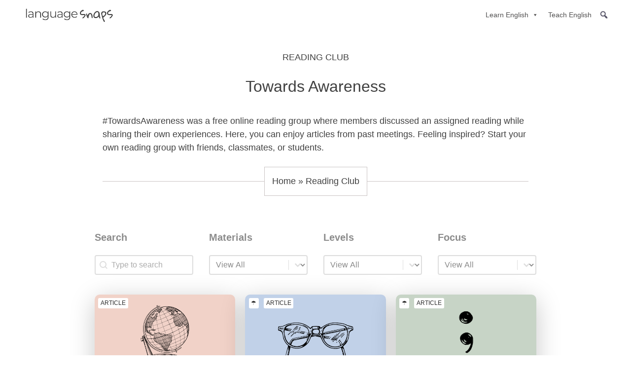

--- FILE ---
content_type: text/html; charset=UTF-8
request_url: https://languagesnaps.com/english/series/reading-club/
body_size: 18368
content:
<!doctype html><html lang="en-US"><head><meta charset="UTF-8"><meta name="viewport" content="width=device-width, initial-scale=1"><link rel="profile" href="https://gmpg.org/xfn/11"><meta name='robots' content='index, follow, max-image-preview:large, max-snippet:-1, max-video-preview:-1' />
 <script id="google_gtagjs-js-consent-mode-data-layer" type="litespeed/javascript">window.dataLayer=window.dataLayer||[];function gtag(){dataLayer.push(arguments)}
gtag('consent','default',{"ad_personalization":"denied","ad_storage":"denied","ad_user_data":"denied","analytics_storage":"denied","functionality_storage":"denied","security_storage":"denied","personalization_storage":"denied","region":["AT","BE","BG","CH","CY","CZ","DE","DK","EE","ES","FI","FR","GB","GR","HR","HU","IE","IS","IT","LI","LT","LU","LV","MT","NL","NO","PL","PT","RO","SE","SI","SK"],"wait_for_update":500});window._googlesitekitConsentCategoryMap={"statistics":["analytics_storage"],"marketing":["ad_storage","ad_user_data","ad_personalization"],"functional":["functionality_storage","security_storage"],"preferences":["personalization_storage"]};window._googlesitekitConsents={"ad_personalization":"denied","ad_storage":"denied","ad_user_data":"denied","analytics_storage":"denied","functionality_storage":"denied","security_storage":"denied","personalization_storage":"denied","region":["AT","BE","BG","CH","CY","CZ","DE","DK","EE","ES","FI","FR","GB","GR","HR","HU","IE","IS","IT","LI","LT","LU","LV","MT","NL","NO","PL","PT","RO","SE","SI","SK"],"wait_for_update":500}</script> <title>English Reading Club</title><meta name="description" content="Join #TowardsAwareness to learn and make friends while practicing English. This Language Snaps reading club is free and open to all." /><link rel="canonical" href="https://languagesnaps.com/english/series/reading-club/" /><link rel="next" href="https://languagesnaps.com/english/series/reading-club/page/2/" /><meta property="og:locale" content="en_US" /><meta property="og:type" content="article" /><meta property="og:title" content="English Reading Club" /><meta property="og:description" content="Join #TowardsAwareness to learn and make friends while practicing English. This Language Snaps reading club is free and open to all." /><meta property="og:url" content="https://languagesnaps.com/english/series/reading-club/" /><meta property="og:site_name" content="Language Snaps" /><meta name="twitter:card" content="summary_large_image" /><meta name="twitter:site" content="@LanguageSnaps" /> <script type="application/ld+json" class="yoast-schema-graph">{"@context":"https://schema.org","@graph":[{"@type":"CollectionPage","@id":"https://languagesnaps.com/english/series/reading-club/","url":"https://languagesnaps.com/english/series/reading-club/","name":"English Reading Club","isPartOf":{"@id":"https://languagesnaps.com/#website"},"primaryImageOfPage":{"@id":"https://languagesnaps.com/english/series/reading-club/#primaryimage"},"image":{"@id":"https://languagesnaps.com/english/series/reading-club/#primaryimage"},"thumbnailUrl":"https://languagesnaps.com/wp-content/uploads/2022/09/Language-Snaps_TA_12_2022.png","description":"Join #TowardsAwareness to learn and make friends while practicing English. This Language Snaps reading club is free and open to all.","breadcrumb":{"@id":"https://languagesnaps.com/english/series/reading-club/#breadcrumb"},"inLanguage":"en-US"},{"@type":"ImageObject","inLanguage":"en-US","@id":"https://languagesnaps.com/english/series/reading-club/#primaryimage","url":"https://languagesnaps.com/wp-content/uploads/2022/09/Language-Snaps_TA_12_2022.png","contentUrl":"https://languagesnaps.com/wp-content/uploads/2022/09/Language-Snaps_TA_12_2022.png","width":700,"height":394},{"@type":"BreadcrumbList","@id":"https://languagesnaps.com/english/series/reading-club/#breadcrumb","itemListElement":[{"@type":"ListItem","position":1,"name":"Home","item":"https://languagesnaps.com/"},{"@type":"ListItem","position":2,"name":"Reading Club"}]},{"@type":"WebSite","@id":"https://languagesnaps.com/#website","url":"https://languagesnaps.com/","name":"Language Snaps","description":"Personalized English Tutoring","publisher":{"@id":"https://languagesnaps.com/#organization"},"potentialAction":[{"@type":"SearchAction","target":{"@type":"EntryPoint","urlTemplate":"https://languagesnaps.com/?s={search_term_string}"},"query-input":{"@type":"PropertyValueSpecification","valueRequired":true,"valueName":"search_term_string"}}],"inLanguage":"en-US"},{"@type":"Organization","@id":"https://languagesnaps.com/#organization","name":"Language Snaps LLC","url":"https://languagesnaps.com/","logo":{"@type":"ImageObject","inLanguage":"en-US","@id":"https://languagesnaps.com/#/schema/logo/image/","url":"https://languagesnaps.com/wp-content/uploads/2020/04/SNAPS-Logo.png","contentUrl":"https://languagesnaps.com/wp-content/uploads/2020/04/SNAPS-Logo.png","width":500,"height":500,"caption":"Language Snaps LLC"},"image":{"@id":"https://languagesnaps.com/#/schema/logo/image/"},"sameAs":["https://www.facebook.com/languagesnaps/","https://x.com/LanguageSnaps","https://www.instagram.com/languagesnaps/"]}]}</script> <link rel='dns-prefetch' href='//www.googletagmanager.com' /><link rel='dns-prefetch' href='//fonts.googleapis.com' /><link rel='dns-prefetch' href='//pagead2.googlesyndication.com' /><link rel='dns-prefetch' href='//www.google-analytics.com' /><link rel="alternate" type="application/rss+xml" title="Language Snaps &raquo; Feed" href="https://languagesnaps.com/feed/" /><link rel="alternate" type="application/rss+xml" title="Language Snaps &raquo; Reading Club Series Feed" href="https://languagesnaps.com/english/series/reading-club/feed/" />
<script id="langu-ready" type="litespeed/javascript">window.advanced_ads_ready=function(e,a){a=a||"complete";var d=function(e){return"interactive"===a?"loading"!==e:"complete"===e};d(document.readyState)?e():document.addEventListener("readystatechange",(function(a){d(a.target.readyState)&&e()}),{once:"interactive"===a})},window.advanced_ads_ready_queue=window.advanced_ads_ready_queue||[]</script> <style id='wp-img-auto-sizes-contain-inline-css' type='text/css'>img:is([sizes=auto i],[sizes^="auto," i]){contain-intrinsic-size:3000px 1500px}
/*# sourceURL=wp-img-auto-sizes-contain-inline-css */</style><style>.wpgb-handle-lb,.wpgb-lightbox,.lesson-related-snap{content-visibility:auto;contain-intrinsic-size:1px 1000px;}</style><script type="litespeed/javascript">WebFontConfig={google:{families:["Gloria Hallelujah","Varela Round:regular&display=swap"]}};if(typeof WebFont==="object"&&typeof WebFont.load==="function"){WebFont.load(WebFontConfig)}</script><script data-optimized="1" type="litespeed/javascript" data-src="https://languagesnaps.com/wp-content/plugins/litespeed-cache/assets/js/webfontloader.min.js"></script> <link data-optimized="1" rel='stylesheet' id='wp-block-library-css' href='https://languagesnaps.com/wp-content/litespeed/css/1/3d3c2b1ccb28a637b92ccecd25bd28a9.css?ver=b7018' type='text/css' media='all' /><style id='global-styles-inline-css' type='text/css'>:root{--wp--preset--aspect-ratio--square: 1;--wp--preset--aspect-ratio--4-3: 4/3;--wp--preset--aspect-ratio--3-4: 3/4;--wp--preset--aspect-ratio--3-2: 3/2;--wp--preset--aspect-ratio--2-3: 2/3;--wp--preset--aspect-ratio--16-9: 16/9;--wp--preset--aspect-ratio--9-16: 9/16;--wp--preset--color--black: #000000;--wp--preset--color--cyan-bluish-gray: #abb8c3;--wp--preset--color--white: #ffffff;--wp--preset--color--pale-pink: #f78da7;--wp--preset--color--vivid-red: #cf2e2e;--wp--preset--color--luminous-vivid-orange: #ff6900;--wp--preset--color--luminous-vivid-amber: #fcb900;--wp--preset--color--light-green-cyan: #7bdcb5;--wp--preset--color--vivid-green-cyan: #00d084;--wp--preset--color--pale-cyan-blue: #8ed1fc;--wp--preset--color--vivid-cyan-blue: #0693e3;--wp--preset--color--vivid-purple: #9b51e0;--wp--preset--color--primary: #4194EB;--wp--preset--color--secondary: #7c5f94;--wp--preset--color--tertiary: #404040;--wp--preset--color--quaternary: #3a3a3a;--wp--preset--gradient--vivid-cyan-blue-to-vivid-purple: linear-gradient(135deg,rgb(6,147,227) 0%,rgb(155,81,224) 100%);--wp--preset--gradient--light-green-cyan-to-vivid-green-cyan: linear-gradient(135deg,rgb(122,220,180) 0%,rgb(0,208,130) 100%);--wp--preset--gradient--luminous-vivid-amber-to-luminous-vivid-orange: linear-gradient(135deg,rgb(252,185,0) 0%,rgb(255,105,0) 100%);--wp--preset--gradient--luminous-vivid-orange-to-vivid-red: linear-gradient(135deg,rgb(255,105,0) 0%,rgb(207,46,46) 100%);--wp--preset--gradient--very-light-gray-to-cyan-bluish-gray: linear-gradient(135deg,rgb(238,238,238) 0%,rgb(169,184,195) 100%);--wp--preset--gradient--cool-to-warm-spectrum: linear-gradient(135deg,rgb(74,234,220) 0%,rgb(151,120,209) 20%,rgb(207,42,186) 40%,rgb(238,44,130) 60%,rgb(251,105,98) 80%,rgb(254,248,76) 100%);--wp--preset--gradient--blush-light-purple: linear-gradient(135deg,rgb(255,206,236) 0%,rgb(152,150,240) 100%);--wp--preset--gradient--blush-bordeaux: linear-gradient(135deg,rgb(254,205,165) 0%,rgb(254,45,45) 50%,rgb(107,0,62) 100%);--wp--preset--gradient--luminous-dusk: linear-gradient(135deg,rgb(255,203,112) 0%,rgb(199,81,192) 50%,rgb(65,88,208) 100%);--wp--preset--gradient--pale-ocean: linear-gradient(135deg,rgb(255,245,203) 0%,rgb(182,227,212) 50%,rgb(51,167,181) 100%);--wp--preset--gradient--electric-grass: linear-gradient(135deg,rgb(202,248,128) 0%,rgb(113,206,126) 100%);--wp--preset--gradient--midnight: linear-gradient(135deg,rgb(2,3,129) 0%,rgb(40,116,252) 100%);--wp--preset--font-size--small: 13px;--wp--preset--font-size--medium: 20px;--wp--preset--font-size--large: 36px;--wp--preset--font-size--x-large: 42px;--wp--preset--spacing--20: 0.44rem;--wp--preset--spacing--30: 0.67rem;--wp--preset--spacing--40: 1rem;--wp--preset--spacing--50: 1.5rem;--wp--preset--spacing--60: 2.25rem;--wp--preset--spacing--70: 3.38rem;--wp--preset--spacing--80: 5.06rem;--wp--preset--shadow--natural: 6px 6px 9px rgba(0, 0, 0, 0.2);--wp--preset--shadow--deep: 12px 12px 50px rgba(0, 0, 0, 0.4);--wp--preset--shadow--sharp: 6px 6px 0px rgba(0, 0, 0, 0.2);--wp--preset--shadow--outlined: 6px 6px 0px -3px rgb(255, 255, 255), 6px 6px rgb(0, 0, 0);--wp--preset--shadow--crisp: 6px 6px 0px rgb(0, 0, 0);}:where(body) { margin: 0; }.wp-site-blocks > .alignleft { float: left; margin-right: 2em; }.wp-site-blocks > .alignright { float: right; margin-left: 2em; }.wp-site-blocks > .aligncenter { justify-content: center; margin-left: auto; margin-right: auto; }:where(.is-layout-flex){gap: 0.5em;}:where(.is-layout-grid){gap: 0.5em;}.is-layout-flow > .alignleft{float: left;margin-inline-start: 0;margin-inline-end: 2em;}.is-layout-flow > .alignright{float: right;margin-inline-start: 2em;margin-inline-end: 0;}.is-layout-flow > .aligncenter{margin-left: auto !important;margin-right: auto !important;}.is-layout-constrained > .alignleft{float: left;margin-inline-start: 0;margin-inline-end: 2em;}.is-layout-constrained > .alignright{float: right;margin-inline-start: 2em;margin-inline-end: 0;}.is-layout-constrained > .aligncenter{margin-left: auto !important;margin-right: auto !important;}.is-layout-constrained > :where(:not(.alignleft):not(.alignright):not(.alignfull)){margin-left: auto !important;margin-right: auto !important;}body .is-layout-flex{display: flex;}.is-layout-flex{flex-wrap: wrap;align-items: center;}.is-layout-flex > :is(*, div){margin: 0;}body .is-layout-grid{display: grid;}.is-layout-grid > :is(*, div){margin: 0;}body{padding-top: 0px;padding-right: 0px;padding-bottom: 0px;padding-left: 0px;}a:where(:not(.wp-element-button)){text-decoration: underline;}:root :where(.wp-element-button, .wp-block-button__link){background-color: #32373c;border-width: 0;color: #fff;font-family: inherit;font-size: inherit;font-style: inherit;font-weight: inherit;letter-spacing: inherit;line-height: inherit;padding-top: calc(0.667em + 2px);padding-right: calc(1.333em + 2px);padding-bottom: calc(0.667em + 2px);padding-left: calc(1.333em + 2px);text-decoration: none;text-transform: inherit;}.has-black-color{color: var(--wp--preset--color--black) !important;}.has-cyan-bluish-gray-color{color: var(--wp--preset--color--cyan-bluish-gray) !important;}.has-white-color{color: var(--wp--preset--color--white) !important;}.has-pale-pink-color{color: var(--wp--preset--color--pale-pink) !important;}.has-vivid-red-color{color: var(--wp--preset--color--vivid-red) !important;}.has-luminous-vivid-orange-color{color: var(--wp--preset--color--luminous-vivid-orange) !important;}.has-luminous-vivid-amber-color{color: var(--wp--preset--color--luminous-vivid-amber) !important;}.has-light-green-cyan-color{color: var(--wp--preset--color--light-green-cyan) !important;}.has-vivid-green-cyan-color{color: var(--wp--preset--color--vivid-green-cyan) !important;}.has-pale-cyan-blue-color{color: var(--wp--preset--color--pale-cyan-blue) !important;}.has-vivid-cyan-blue-color{color: var(--wp--preset--color--vivid-cyan-blue) !important;}.has-vivid-purple-color{color: var(--wp--preset--color--vivid-purple) !important;}.has-primary-color{color: var(--wp--preset--color--primary) !important;}.has-secondary-color{color: var(--wp--preset--color--secondary) !important;}.has-tertiary-color{color: var(--wp--preset--color--tertiary) !important;}.has-quaternary-color{color: var(--wp--preset--color--quaternary) !important;}.has-black-background-color{background-color: var(--wp--preset--color--black) !important;}.has-cyan-bluish-gray-background-color{background-color: var(--wp--preset--color--cyan-bluish-gray) !important;}.has-white-background-color{background-color: var(--wp--preset--color--white) !important;}.has-pale-pink-background-color{background-color: var(--wp--preset--color--pale-pink) !important;}.has-vivid-red-background-color{background-color: var(--wp--preset--color--vivid-red) !important;}.has-luminous-vivid-orange-background-color{background-color: var(--wp--preset--color--luminous-vivid-orange) !important;}.has-luminous-vivid-amber-background-color{background-color: var(--wp--preset--color--luminous-vivid-amber) !important;}.has-light-green-cyan-background-color{background-color: var(--wp--preset--color--light-green-cyan) !important;}.has-vivid-green-cyan-background-color{background-color: var(--wp--preset--color--vivid-green-cyan) !important;}.has-pale-cyan-blue-background-color{background-color: var(--wp--preset--color--pale-cyan-blue) !important;}.has-vivid-cyan-blue-background-color{background-color: var(--wp--preset--color--vivid-cyan-blue) !important;}.has-vivid-purple-background-color{background-color: var(--wp--preset--color--vivid-purple) !important;}.has-primary-background-color{background-color: var(--wp--preset--color--primary) !important;}.has-secondary-background-color{background-color: var(--wp--preset--color--secondary) !important;}.has-tertiary-background-color{background-color: var(--wp--preset--color--tertiary) !important;}.has-quaternary-background-color{background-color: var(--wp--preset--color--quaternary) !important;}.has-black-border-color{border-color: var(--wp--preset--color--black) !important;}.has-cyan-bluish-gray-border-color{border-color: var(--wp--preset--color--cyan-bluish-gray) !important;}.has-white-border-color{border-color: var(--wp--preset--color--white) !important;}.has-pale-pink-border-color{border-color: var(--wp--preset--color--pale-pink) !important;}.has-vivid-red-border-color{border-color: var(--wp--preset--color--vivid-red) !important;}.has-luminous-vivid-orange-border-color{border-color: var(--wp--preset--color--luminous-vivid-orange) !important;}.has-luminous-vivid-amber-border-color{border-color: var(--wp--preset--color--luminous-vivid-amber) !important;}.has-light-green-cyan-border-color{border-color: var(--wp--preset--color--light-green-cyan) !important;}.has-vivid-green-cyan-border-color{border-color: var(--wp--preset--color--vivid-green-cyan) !important;}.has-pale-cyan-blue-border-color{border-color: var(--wp--preset--color--pale-cyan-blue) !important;}.has-vivid-cyan-blue-border-color{border-color: var(--wp--preset--color--vivid-cyan-blue) !important;}.has-vivid-purple-border-color{border-color: var(--wp--preset--color--vivid-purple) !important;}.has-primary-border-color{border-color: var(--wp--preset--color--primary) !important;}.has-secondary-border-color{border-color: var(--wp--preset--color--secondary) !important;}.has-tertiary-border-color{border-color: var(--wp--preset--color--tertiary) !important;}.has-quaternary-border-color{border-color: var(--wp--preset--color--quaternary) !important;}.has-vivid-cyan-blue-to-vivid-purple-gradient-background{background: var(--wp--preset--gradient--vivid-cyan-blue-to-vivid-purple) !important;}.has-light-green-cyan-to-vivid-green-cyan-gradient-background{background: var(--wp--preset--gradient--light-green-cyan-to-vivid-green-cyan) !important;}.has-luminous-vivid-amber-to-luminous-vivid-orange-gradient-background{background: var(--wp--preset--gradient--luminous-vivid-amber-to-luminous-vivid-orange) !important;}.has-luminous-vivid-orange-to-vivid-red-gradient-background{background: var(--wp--preset--gradient--luminous-vivid-orange-to-vivid-red) !important;}.has-very-light-gray-to-cyan-bluish-gray-gradient-background{background: var(--wp--preset--gradient--very-light-gray-to-cyan-bluish-gray) !important;}.has-cool-to-warm-spectrum-gradient-background{background: var(--wp--preset--gradient--cool-to-warm-spectrum) !important;}.has-blush-light-purple-gradient-background{background: var(--wp--preset--gradient--blush-light-purple) !important;}.has-blush-bordeaux-gradient-background{background: var(--wp--preset--gradient--blush-bordeaux) !important;}.has-luminous-dusk-gradient-background{background: var(--wp--preset--gradient--luminous-dusk) !important;}.has-pale-ocean-gradient-background{background: var(--wp--preset--gradient--pale-ocean) !important;}.has-electric-grass-gradient-background{background: var(--wp--preset--gradient--electric-grass) !important;}.has-midnight-gradient-background{background: var(--wp--preset--gradient--midnight) !important;}.has-small-font-size{font-size: var(--wp--preset--font-size--small) !important;}.has-medium-font-size{font-size: var(--wp--preset--font-size--medium) !important;}.has-large-font-size{font-size: var(--wp--preset--font-size--large) !important;}.has-x-large-font-size{font-size: var(--wp--preset--font-size--x-large) !important;}
/*# sourceURL=global-styles-inline-css */</style><link data-optimized="1" rel='stylesheet' id='wpa-style-css' href='https://languagesnaps.com/wp-content/litespeed/css/1/0388fdf02f418846725d6eb6b3f7b5d3.css?ver=8d111' type='text/css' media='all' /><style id='wpa-style-inline-css' type='text/css'>:root { --admin-bar-top : 7px; }
/*# sourceURL=wpa-style-inline-css */</style><link data-optimized="1" rel='stylesheet' id='wp-polls-css' href='https://languagesnaps.com/wp-content/litespeed/css/1/b94e1d4179e942b8edf47168e97e09cc.css?ver=563ad' type='text/css' media='all' /><style id='wp-polls-inline-css' type='text/css'>.wp-polls .pollbar {
	margin: 1px;
	font-size: 6px;
	line-height: 8px;
	height: 8px;
	background-image: url('https://languagesnaps.com/wp-content/plugins/wp-polls/images/default/pollbg.gif');
	border: 1px solid #c8c8c8;
}

/*# sourceURL=wp-polls-inline-css */</style><style id='wpgb-head-inline-css' type='text/css'>.wp-grid-builder:not(.wpgb-template),.wpgb-facet{opacity:0.01}.wpgb-facet fieldset{margin:0;padding:0;border:none;outline:none;box-shadow:none}.wpgb-facet fieldset:last-child{margin-bottom:40px;}.wpgb-facet fieldset legend.wpgb-sr-only{height:1px;width:1px}
/*# sourceURL=wpgb-head-inline-css */</style><link data-optimized="1" rel='stylesheet' id='megamenu-css' href='https://languagesnaps.com/wp-content/litespeed/css/1/66719625ca73effb2bac3edf9f5a29f6.css?ver=73c28' type='text/css' media='all' /><link data-optimized="1" rel='stylesheet' id='dashicons-css' href='https://languagesnaps.com/wp-content/litespeed/css/1/9c8f47d77d2762fe96aa58f2f4c508e2.css?ver=7f09d' type='text/css' media='all' /><link data-optimized="1" rel='stylesheet' id='megamenu-fontawesome6-css' href='https://languagesnaps.com/wp-content/litespeed/css/1/da8b87073fe5c6de45804c8c3cd97ecc.css?ver=40dce' type='text/css' media='all' /><link data-optimized="1" rel='stylesheet' id='languagesnaps-style-css' href='https://languagesnaps.com/wp-content/litespeed/css/1/565be72f22108b434d5ea92b69ea13b2.css?ver=d5744' type='text/css' media='all' /><link data-optimized="1" rel='stylesheet' id='custom-styling-css' href='https://languagesnaps.com/wp-content/litespeed/css/1/68948308dccd305c25d120babe60081f.css?ver=46a2b' type='text/css' media='all' /><link data-optimized="1" rel='stylesheet' id='custom-styling-2-css' href='https://languagesnaps.com/wp-content/litespeed/css/1/b9e636a2f900a6c05bb8644783ade276.css?ver=60b1e' type='text/css' media='all' /><link data-optimized="1" rel='stylesheet' id='custom-styling-3-css' href='https://languagesnaps.com/wp-content/litespeed/css/1/4b2a243d8be3d55954d1cc5d8720b565.css?ver=acaa5' type='text/css' media='all' /><link data-optimized="1" rel='stylesheet' id='a-z-listing-css' href='https://languagesnaps.com/wp-content/litespeed/css/1/70ceaa49fc52ee22a06ef4ee764206bd.css?ver=53a56' type='text/css' media='all' /><link data-optimized="1" rel='stylesheet' id='aurora-heatmap-css' href='https://languagesnaps.com/wp-content/litespeed/css/1/dad028b56ade68283e5d1adf1dad4208.css?ver=7ae8f' type='text/css' media='all' /><link data-optimized="1" rel='stylesheet' id='unslider-css-css' href='https://languagesnaps.com/wp-content/litespeed/css/1/02cc8e6feb8e1bb2174a7699af5cacef.css?ver=e6489' type='text/css' media='all' /><link data-optimized="1" rel='stylesheet' id='slider-css-css' href='https://languagesnaps.com/wp-content/litespeed/css/1/0a26e778b418a08b01a81874b5c826ab.css?ver=c5448' type='text/css' media='all' /> <script data-optimized="1" type="text/javascript" src="https://languagesnaps.com/wp-content/litespeed/js/1/c2ba02e89352c816b52db7a7e1ca1d4b.js?ver=02e6d" id="stop-user-enumeration-js" defer="defer" data-wp-strategy="defer"></script> <script type="text/javascript" src="https://languagesnaps.com/wp-includes/js/jquery/jquery.min.js?ver=3.7.1" id="jquery-core-js"></script> <script data-optimized="1" type="litespeed/javascript" data-src="https://languagesnaps.com/wp-content/litespeed/js/1/912956604d4401145a333172ec8e2419.js?ver=2c76a" id="jquery-migrate-js"></script> <script id="aurora-heatmap-js-extra" type="litespeed/javascript">var aurora_heatmap={"_mode":"reporter","ajax_url":"https://languagesnaps.com/wp-admin/admin-ajax.php","action":"aurora_heatmap","reports":"click_pc,click_mobile","debug":"0","ajax_delay_time":"3000","ajax_interval":"10","ajax_bulk":null}</script> <script data-optimized="1" type="litespeed/javascript" data-src="https://languagesnaps.com/wp-content/litespeed/js/1/aa0831e12dbbd83ceae06408a86d156a.js?ver=c5640" id="aurora-heatmap-js"></script> 
 <script data-cfasync="false" type="text/javascript" src="https://languagesnaps.com/wp-content/uploads/caos/22092e0e.js?id=GT-KTBLLFR" id="google_gtagjs-js" async></script> <script data-cfasync="false" type="text/javascript" id="google_gtagjs-js-after">/*  */
window.dataLayer = window.dataLayer || [];function gtag(){dataLayer.push(arguments);}
gtag("set","linker",{"domains":["languagesnaps.com"]});
gtag("js", new Date());
gtag("set", "developer_id.dZTNiMT", true);
gtag("config", "GT-KTBLLFR");
//# sourceURL=google_gtagjs-js-after
/*  */</script> <link rel="https://api.w.org/" href="https://languagesnaps.com/wp-json/" /><link rel="alternate" title="JSON" type="application/json" href="https://languagesnaps.com/wp-json/wp/v2/series/544" /><link rel="EditURI" type="application/rsd+xml" title="RSD" href="https://languagesnaps.com/xmlrpc.php?rsd" /><meta name="generator" content="WordPress 6.9" /><meta name="generator" content="Site Kit by Google 1.171.0" /><noscript><style>.wp-grid-builder .wpgb-card.wpgb-card-hidden .wpgb-card-wrapper{opacity:1!important;visibility:visible!important;transform:none!important}.wpgb-facet {opacity:1!important;pointer-events:auto!important}.wpgb-facet *:not(.wpgb-pagination-facet){display:none}</style></noscript><meta name="google-adsense-platform-account" content="ca-host-pub-2644536267352236"><meta name="google-adsense-platform-domain" content="sitekit.withgoogle.com">
<style>ins.adsbygoogle { background-color: transparent; padding: 0; }</style><script  async src="https://pagead2.googlesyndication.com/pagead/js/adsbygoogle.js?client=ca-pub-8667031999403278" crossorigin="anonymous"></script><link rel="icon" href="https://languagesnaps.com/wp-content/uploads/2020/04/cropped-SNAPS-Logo-32x32.png" sizes="32x32" /><link rel="icon" href="https://languagesnaps.com/wp-content/uploads/2020/04/cropped-SNAPS-Logo-192x192.png" sizes="192x192" /><link rel="apple-touch-icon" href="https://languagesnaps.com/wp-content/uploads/2020/04/cropped-SNAPS-Logo-180x180.png" /><meta name="msapplication-TileImage" content="https://languagesnaps.com/wp-content/uploads/2020/04/cropped-SNAPS-Logo-270x270.png" /><style type="text/css">/** Mega Menu CSS: fs **/</style><style type="text/css" id="c4wp-checkout-css">.woocommerce-checkout .c4wp_captcha_field {
						margin-bottom: 10px;
						margin-top: 15px;
						position: relative;
						display: inline-block;
					}</style><style type="text/css" id="c4wp-v3-lp-form-css">.login #login, .login #lostpasswordform {
					min-width: 350px !important;
				}
				.wpforms-field-c4wp iframe {
					width: 100% !important;
				}</style><link data-optimized="1" rel='stylesheet' id='wpgb-style-css' href='https://languagesnaps.com/wp-content/litespeed/css/1/f645cf09c2d06c674bd680d6fee77999.css?ver=a2b9c' type='text/css' media='all' /><link data-optimized="1" rel='stylesheet' id='wpgb-grids-css' href='https://languagesnaps.com/wp-content/litespeed/css/1/c6be5292688e9e3827f2762b300503bf.css?ver=14675' type='text/css' media='all' /></head><body class="archive tax-series term-reading-club term-544 wp-embed-responsive wp-theme-language-snaps mega-menu-menu-1 hfeed aa-prefix-langu-"><div id="page" class="site">
<a class="skip-link screen-reader-text" href="#content">Skip to content</a><div class="container-fluid"><header id="masthead" class="site-header"><div id="mega-menu-wrap-menu-1" class="mega-menu-wrap"><div class="mega-menu-toggle"><div class="mega-toggle-blocks-left"><div class='mega-toggle-block mega-icon-block mega-toggle-block-1' id='mega-toggle-block-1'><a class='mega-icon' href='https://languagesnaps.com/' target='_self' title='Language Snaps'></a></div></div><div class="mega-toggle-blocks-center"></div><div class="mega-toggle-blocks-right"><div class='mega-toggle-block mega-menu-toggle-animated-block mega-toggle-block-2' id='mega-toggle-block-2'><button aria-label="Toggle Menu" class="mega-toggle-animated mega-toggle-animated-slider" type="button" aria-expanded="false">
<span class="mega-toggle-animated-box">
<span class="mega-toggle-animated-inner"></span>
</span>
</button></div></div></div><ul id="mega-menu-menu-1" class="mega-menu max-mega-menu mega-menu-horizontal mega-no-js" data-event="hover_intent" data-effect="fade_up" data-effect-speed="200" data-effect-mobile="disabled" data-effect-speed-mobile="0" data-mobile-force-width="false" data-second-click="go" data-document-click="collapse" data-vertical-behaviour="standard" data-breakpoint="768" data-unbind="true" data-mobile-state="collapse_all" data-mobile-direction="vertical" data-hover-intent-timeout="300" data-hover-intent-interval="100" data-sticky-enabled="true" data-sticky-desktop="true" data-sticky-mobile="true" data-sticky-offset="0" data-sticky-expand="false" data-sticky-expand-mobile="false" data-sticky-transition="false" data-overlay-desktop="false" data-overlay-mobile="false"><li class="mega-menu-item mega-menu-item-type-custom mega-menu-item-object-custom mega-align-bottom-left mega-menu-flyout mega-item-align-float-left mega-hide-on-mobile mega-menu-item-122515" id="mega-menu-item-122515"><a class='mega-menu-link mega-menu-logo' href='https://www.languagesnaps.com'><img data-lazyloaded="1" data-placeholder-resp="260x40" src="[data-uri]" class='mega-menu-logo' width='260' height='40' data-src='https://languagesnaps.com/wp-content/uploads/2020/08/snaps-1-260x40.png' alt='languagesnaps' /><noscript><img class='mega-menu-logo' width='260' height='40' src='https://languagesnaps.com/wp-content/uploads/2020/08/snaps-1-260x40.png' alt='languagesnaps' /></noscript></a></li><li class="mega-menu-item mega-menu-item-type-custom mega-menu-item-object-custom mega-align-bottom-left mega-menu-flyout mega-hide-on-desktop mega-menu-item-122538" id="mega-menu-item-122538"><div class='mega-search-wrap'><form class='mega-search expand-to-right mega-search-closed' role='search' action='https://languagesnaps.com/'><span tabindex='0' role='button' class='dashicons dashicons-search search-icon' aria-controls='mega-search-122538' aria-label='Search' aria-expanded='false' aria-haspopup='true'></span><input  type='text' tabindex='-1' role='searchbox' id='mega-search-122538' aria-label='Search...' data-placeholder='Search...' name='s' autocomplete='off' /><input type='submit' value='Search'></form></div></li><li class="mega-menu-item mega-menu-item-type-custom mega-menu-item-object-custom mega-menu-item-home mega-align-bottom-left mega-menu-flyout mega-has-icon mega-icon-left mega-hide-on-desktop mega-menu-item-122536" id="mega-menu-item-122536"><a class="dashicons-admin-home mega-menu-link" href="https://languagesnaps.com" tabindex="0">Dashboard</a></li><li class="mega-menu-item mega-menu-item-type-post_type mega-menu-item-object-page mega-menu-item-has-children mega-menu-megamenu mega-align-bottom-left mega-menu-megamenu mega-hide-sub-menu-on-mobile mega-menu-item-79051" id="mega-menu-item-79051"><a class="mega-menu-link" href="https://languagesnaps.com/english/" aria-expanded="false" tabindex="0">Learn English<span class="mega-indicator" aria-hidden="true"></span></a><ul class="mega-sub-menu"><li class="mega-menu-top-level-bold mega-menu-item mega-menu-item-type-custom mega-menu-item-object-custom mega-menu-item-has-children mega-has-icon mega-icon-left mega-menu-column-standard mega-menu-columns-1-of-4 mega-menu-item-83825 menu-top-level-bold" style="--columns:4; --span:1" id="mega-menu-item-83825"><a class="dashicons-open-folder mega-menu-link" href="https://languagesnaps.com/esl-efl-materials/">Materials<span class="mega-indicator" aria-hidden="true"></span></a><ul class="mega-sub-menu"><li class="mega-menu-item mega-menu-item-type-taxonomy mega-menu-item-object-material mega-menu-item-78515" id="mega-menu-item-78515"><a class="mega-menu-link" href="https://languagesnaps.com/english/material/article-esl/">Articles</a></li><li class="mega-menu-item mega-menu-item-type-taxonomy mega-menu-item-object-material mega-menu-item-78525" id="mega-menu-item-78525"><a class="mega-menu-link" href="https://languagesnaps.com/english/material/short-story-esl/">Short Stories</a></li><li class="mega-menu-item mega-menu-item-type-taxonomy mega-menu-item-object-material mega-menu-item-78517" id="mega-menu-item-78517"><a class="mega-menu-link" href="https://languagesnaps.com/english/material/debate-esl/">Debates</a></li><li class="mega-menu-item mega-menu-item-type-taxonomy mega-menu-item-object-material mega-menu-item-78518" id="mega-menu-item-78518"><a class="mega-menu-link" href="https://languagesnaps.com/english/material/dialogue-esl/">Dialogues</a></li><li class="mega-menu-item mega-menu-item-type-taxonomy mega-menu-item-object-material mega-menu-item-122528" id="mega-menu-item-122528"><a class="mega-menu-link" href="https://languagesnaps.com/english/material/learning-tips-esl/">Learning Tips</a></li></ul></li><li class="mega-menu-item mega-menu-item-type-post_type mega-menu-item-object-page mega-menu-item-has-children mega-has-icon mega-icon-left mega-menu-column-standard mega-menu-columns-1-of-4 mega-menu-item-83832" style="--columns:4; --span:1" id="mega-menu-item-83832"><a class="dashicons-chart-bar mega-menu-link" href="https://languagesnaps.com/esl-efl-materials/esl-efl-learning-level/">Browse by Level<span class="mega-indicator" aria-hidden="true"></span></a><ul class="mega-sub-menu"><li class="mega-menu-item mega-menu-item-type-taxonomy mega-menu-item-object-level mega-menu-item-83834" id="mega-menu-item-83834"><a class="mega-menu-link" href="https://languagesnaps.com/english/level/beginner/">☀ (Beginner)</a></li><li class="mega-menu-item mega-menu-item-type-taxonomy mega-menu-item-object-level mega-menu-item-83833" id="mega-menu-item-83833"><a class="mega-menu-link" href="https://languagesnaps.com/english/level/lower-intermediate/">☀☀ (Intermediate)</a></li><li class="mega-menu-item mega-menu-item-type-taxonomy mega-menu-item-object-level mega-menu-item-83835" id="mega-menu-item-83835"><a class="mega-menu-link" href="https://languagesnaps.com/english/level/upper-intermediate/">☀☀☀ (Advanced)</a></li></ul></li><li class="mega-menu-item mega-menu-item-type-post_type mega-menu-item-object-page mega-menu-item-has-children mega-has-icon mega-icon-left mega-menu-column-standard mega-menu-columns-1-of-4 mega-menu-item-83841" style="--columns:4; --span:1" id="mega-menu-item-83841"><a class="dashicons-filter mega-menu-link" href="https://languagesnaps.com/esl-efl-materials/esl-efl-listening-and-reading/">Focus<span class="mega-indicator" aria-hidden="true"></span></a><ul class="mega-sub-menu"><li class="mega-menu-item mega-menu-item-type-taxonomy mega-menu-item-object-post_tag mega-menu-item-104056" id="mega-menu-item-104056"><a class="mega-menu-link" href="https://languagesnaps.com/english/tag/english-speaking/">Speaking</a></li><li class="mega-menu-item mega-menu-item-type-taxonomy mega-menu-item-object-post_tag mega-menu-item-83802" id="mega-menu-item-83802"><a class="mega-menu-link" href="https://languagesnaps.com/english/tag/english-listening/">Listening</a></li><li class="mega-menu-item mega-menu-item-type-taxonomy mega-menu-item-object-post_tag mega-menu-item-83847" id="mega-menu-item-83847"><a class="mega-menu-link" href="https://languagesnaps.com/english/tag/english-reading/">Reading</a></li><li class="mega-menu-item mega-menu-item-type-taxonomy mega-menu-item-object-post_tag mega-menu-item-104055" id="mega-menu-item-104055"><a class="mega-menu-link" href="https://languagesnaps.com/english/tag/english-writing/">Writing</a></li></ul></li><li class="mega-menu-item mega-menu-item-type-custom mega-menu-item-object-custom mega-menu-item-has-children mega-has-icon mega-icon-left mega-hide-on-mobile mega-menu-column-standard mega-menu-columns-1-of-4 mega-menu-item-79177" style="--columns:4; --span:1" id="mega-menu-item-79177"><a class="dashicons-book-alt mega-menu-link" href="https://languagesnaps.com/english/resource/">Resources<span class="mega-indicator" aria-hidden="true"></span></a><ul class="mega-sub-menu"><li class="mega-menu-item mega-menu-item-type-taxonomy mega-menu-item-object-material mega-hide-on-mobile mega-menu-item-79178" id="mega-menu-item-79178"><a class="mega-menu-link" href="https://languagesnaps.com/english/material/grammar-esl/">Grammar</a></li><li class="mega-menu-item mega-menu-item-type-taxonomy mega-menu-item-object-material mega-hide-on-mobile mega-menu-item-79430" id="mega-menu-item-79430"><a class="mega-menu-link" href="https://languagesnaps.com/english/material/idiom-esl/">Idioms</a></li><li class="mega-menu-item mega-menu-item-type-taxonomy mega-menu-item-object-material mega-hide-on-mobile mega-menu-item-79389" id="mega-menu-item-79389"><a class="mega-menu-link" href="https://languagesnaps.com/english/material/vocabulary-esl/">Vocabulary</a></li><li class="mega-menu-item mega-menu-item-type-taxonomy mega-menu-item-object-material mega-hide-on-mobile mega-menu-item-79591" id="mega-menu-item-79591"><a class="mega-menu-link" href="https://languagesnaps.com/english/material/collocations-esl/">Collocations</a></li></ul></li></ul></li><li class="mega-menu-item mega-menu-item-type-custom mega-menu-item-object-custom mega-align-bottom-left mega-menu-flyout mega-hide-on-desktop mega-menu-item-122537" id="mega-menu-item-122537"><a class="mega-menu-link" href="https://languagesnaps.com/english/resource/" tabindex="0">Resources</a></li><li class="mega-menu-item mega-menu-item-type-taxonomy mega-menu-item-object-audience mega-align-bottom-left mega-menu-flyout mega-menu-item-125250" id="mega-menu-item-125250"><a class="mega-menu-link" href="https://languagesnaps.com/english/audience/teachers/" tabindex="0">Teach English</a></li><li class="mega-menu-item mega-menu-item-type-custom mega-menu-item-object-custom mega-align-bottom-left mega-menu-flyout mega-hide-on-mobile mega-menu-item-122516" id="mega-menu-item-122516"><div class='mega-search-wrap'><form class='mega-search expand-to-left mega-search-closed' role='search' action='https://languagesnaps.com/'><input  type='text' tabindex='-1' role='searchbox' id='mega-search-122516' aria-label='Search...' data-placeholder='Search...' name='s' autocomplete='off' /><span tabindex='0' role='button' class='dashicons dashicons-search search-icon' aria-controls='mega-search-122516' aria-label='Search' aria-expanded='false' aria-haspopup='true'></span><input type='submit' value='Search'></form></div></li></ul></div></header><div id="content" class="site-content"><div id="primary" class="content-area"><main id="main" class="site-main"><header class="container-content content-banner cmain"><p style="text-align: center;"> <a href="https://languagesnaps.com/english/">READING CLUB</a></p><h1>Towards Awareness</h1><div class="archive-description light-font"><p><strong>#TowardsAwareness</strong> was a free online reading group where members discussed an assigned reading while sharing their own experiences. Here, you can enjoy articles from past meetings. Feeling inspired? Start your own reading group with friends, classmates, or students.</p></div><div class="header-sticker light-font"><p id="breadcrumbs"><span><span><a href="https://languagesnaps.com/">Home</a></span> » <span class="breadcrumb_last" aria-current="page">Reading Club</span></span></ p></div></div><div class="main-content"><div class="container cmain entry-content"><div class="wp-grid-builder wpgb-grid-1" data-options="{&quot;id&quot;:1,&quot;type&quot;:&quot;masonry&quot;,&quot;source&quot;:&quot;post_type&quot;,&quot;loader&quot;:0,&quot;layout&quot;:&quot;vertical&quot;,&quot;reveal&quot;:0,&quot;isMainQuery&quot;:true,&quot;lazyLoad&quot;:0,&quot;cardSizes&quot;:{&quot;9999&quot;:{&quot;columns&quot;:3,&quot;height&quot;:240,&quot;gutter&quot;:20,&quot;ratio&quot;:&quot;1.33333&quot;},&quot;1200&quot;:{&quot;columns&quot;:3,&quot;height&quot;:240,&quot;gutter&quot;:20,&quot;ratio&quot;:&quot;1.33333&quot;},&quot;992&quot;:{&quot;columns&quot;:2,&quot;height&quot;:220,&quot;gutter&quot;:10,&quot;ratio&quot;:&quot;1.33333&quot;},&quot;768&quot;:{&quot;columns&quot;:1,&quot;height&quot;:220,&quot;gutter&quot;:10,&quot;ratio&quot;:&quot;1.33333&quot;},&quot;576&quot;:{&quot;columns&quot;:1,&quot;height&quot;:200,&quot;gutter&quot;:10,&quot;ratio&quot;:&quot;1.33333&quot;},&quot;320&quot;:{&quot;columns&quot;:1,&quot;height&quot;:200,&quot;gutter&quot;:10,&quot;ratio&quot;:&quot;1.33333&quot;}},&quot;fitRows&quot;:0,&quot;equalRows&quot;:0,&quot;equalColumns&quot;:0,&quot;fillLastRow&quot;:0,&quot;centerLastRow&quot;:0,&quot;horizontalOrder&quot;:0,&quot;fullWidth&quot;:0,&quot;transitionDelay&quot;:100,&quot;gallerySlideshow&quot;:0,&quot;rowsNumber&quot;:1,&quot;slideAlign&quot;:&quot;left&quot;,&quot;groupCells&quot;:1,&quot;draggable&quot;:1,&quot;initialIndex&quot;:0,&quot;contain&quot;:0,&quot;freeScroll&quot;:0,&quot;freeFriction&quot;:&quot;0.075&quot;,&quot;friction&quot;:&quot;0.285&quot;,&quot;attraction&quot;:&quot;0.025&quot;,&quot;autoPlay&quot;:0,&quot;pageDotAriaLabel&quot;:&quot;Page dot %d&quot;,&quot;isPreview&quot;:false,&quot;isGutenberg&quot;:false,&quot;rightToLeft&quot;:false}"><div class="wpgb-svg-icons" hidden>
<svg viewBox="0 0 120 24" width="0" height="0">
<defs>
<polygon id="wpgb-star-svg" points="12 2.5 15.1 8.8 22 9.8 17 14.6 18.2 21.5 12 18.3 5.8 21.5 7 14.6 2 9.8 8.9 8.8"></polygon>
</defs>
<symbol id="wpgb-rating-stars-svg">
<use xlink:href="#wpgb-star-svg"></use>
<use xlink:href="#wpgb-star-svg" x="24"></use>
<use xlink:href="#wpgb-star-svg" x="48"></use>
<use xlink:href="#wpgb-star-svg" x="72"></use>
<use xlink:href="#wpgb-star-svg" x="96"></use>
</symbol>
</svg></div><div class="wpgb-wrapper"><div class="wpgb-main"><div class="wpgb-area wpgb-area-top-1"><div class="wpgb-facet wpgb-loading wpgb-facet-2" data-facet="2" data-grid="1"><h4 class="wpgb-facet-title">Search</h4><fieldset><legend class="wpgb-facet-title wpgb-sr-only">Search</legend><div class="wpgb-search-facet"><label>
<span class="wpgb-sr-only">Search</span>
<input class="wpgb-input" type="search" name="search_test" placeholder="Type to search" value="" autocomplete="off">
<svg class="wpgb-input-icon" viewBox="0 0 24 24" height="16" width="16" aria-hidden="true" focusable="false"><path d="M17.5 17.5 23 23Zm-16-7a9 9 0 1 1 9 9 9 9 0 0 1-9-9Z"/></svg>
</label><button type="button" class="wpgb-clear-button" hidden><span class="wpgb-sr-only">Clear</span><svg viewBox="0 0 24 24" height="24" width="24" aria-hidden="true" focusable="false"><path d="m12 12-4.25 4.75L12.001 12 7.75 7.25 12.001 12l4.249-4.75L12 12l4.25 4.75Z"/></svg></button></div></fieldset></div><div class="wpgb-facet wpgb-loading wpgb-facet-9" data-facet="9" data-grid="1"><h4 class="wpgb-facet-title">Materials</h4><fieldset><legend class="wpgb-facet-title wpgb-sr-only">Materials</legend><div class="wpgb-select-facet"><label><span class="wpgb-sr-only">Materials</span><select class="wpgb-select" name="material"><option value="">View All</option><option value="advice-column-esl">Advice Column&nbsp;(7)</option></select><span class="wpgb-select-controls"><span class="wpgb-select-separator"></span><svg class="wpgb-select-toggle" viewBox="0 0 24 24" height="24" width="24" aria-hidden="true" focusable="false"><path d="m12 14.536-.045.043.045-.043-5.3-5.114 5.3 5.114 5.3-5.114-5.3 5.114.045.043Z"/></svg></span></label></div></fieldset></div><div class="wpgb-facet wpgb-loading wpgb-facet-10" data-facet="10" data-grid="1"><h4 class="wpgb-facet-title">Levels</h4><fieldset><legend class="wpgb-facet-title wpgb-sr-only">Levels</legend><div class="wpgb-select-facet"><label><span class="wpgb-sr-only">Levels</span><select class="wpgb-select" name="level"><option value="">View All</option><option value="beginner">☀&nbsp;(1)</option><option value="lower-intermediate">☀☀&nbsp;(6)</option></select><span class="wpgb-select-controls"><span class="wpgb-select-separator"></span><svg class="wpgb-select-toggle" viewBox="0 0 24 24" height="24" width="24" aria-hidden="true" focusable="false"><path d="m12 14.536-.045.043.045-.043-5.3-5.114 5.3 5.114 5.3-5.114-5.3 5.114.045.043Z"/></svg></span></label></div></fieldset></div><div class="wpgb-facet wpgb-loading wpgb-facet-16" data-facet="16" data-grid="1"><h4 class="wpgb-facet-title">Focus</h4><fieldset><legend class="wpgb-facet-title wpgb-sr-only">Focus</legend><div class="wpgb-select-facet"><label><span class="wpgb-sr-only">Focus</span><select class="wpgb-select" name="focus"><option value="">View All</option><option value="english-reading">Reading&nbsp;(7)</option></select><span class="wpgb-select-controls"><span class="wpgb-select-separator"></span><svg class="wpgb-select-toggle" viewBox="0 0 24 24" height="24" width="24" aria-hidden="true" focusable="false"><path d="m12 14.536-.045.043.045-.043-5.3-5.114 5.3 5.114 5.3-5.114-5.3 5.114.045.043Z"/></svg></span></label></div></fieldset></div></div><div class="wpgb-layout"><div class="wpgb-viewport"><div class="wpgb-masonry"><article class="wpgb-card wpgb-card-2 wpgb-post-124162" data-col="1" data-row="1" data-format="standard"><div class="wpgb-card-wrapper"><div class="wpgb-card-inner" data-action><div class="wpgb-card-media wpgb-scheme-light"><svg data-ratio style="padding-top:75%" viewBox="0 0 4 3"></svg><div class="wpgb-card-media-thumbnail"><a href="https://languagesnaps.com/wp-content/uploads/2022/09/Language-Snaps_TA_12_2022.png" tabindex="-1" class="wpgb-handle-lb wpgb-lightbox" data-type="image" data-rel="1" data-title="Language-Snaps_TA_12_2022" title="Enlarge photo"><div style="background-image:url(https://languagesnaps.com/wp-content/uploads/2022/09/Language-Snaps_TA_12_2022.png)"></div><noscript><img class="wpgb-noscript-img" src="https://languagesnaps.com/wp-content/uploads/2022/09/Language-Snaps_TA_12_2022.png" alt="" height="360" width="640"></noscript></a></div><div class="wpgb-card-media-overlay"></div><div class="wpgb-card-media-content"><div class="wpgb-card-media-content-top"><div class="wpgb-block-2"><span class="wpgb-block-term" data-id="57">Article</span></div></div></div></div><div class="wpgb-card-content wpgb-scheme-dark"><div class="wpgb-card-body"><h3 class="wpgb-block-3 wpgb-idle-scheme-1">Scattered all over the Earth by Yoko Tawada</h3><div class="wpgb-block-6"><p>#TowardsAwareness | December 2022</p></div></div></div><a class="wpgb-card-layer-link" aria-label="Go to English Lesson" href="https://languagesnaps.com/english/article-esl/scattered-all-over-the-earth-yoko-tawada/"></a></div></div></article><article class="wpgb-card wpgb-card-2 wpgb-post-124157" data-col="1" data-row="1" data-format="standard"><div class="wpgb-card-wrapper"><div class="wpgb-card-inner" data-action><div class="wpgb-card-media wpgb-scheme-light"><svg data-ratio style="padding-top:75%" viewBox="0 0 4 3"></svg><div class="wpgb-card-media-thumbnail"><a href="https://languagesnaps.com/wp-content/uploads/2022/09/Language-Snaps_TA_11_2022.png" tabindex="-1" class="wpgb-handle-lb wpgb-lightbox" data-type="image" data-rel="1" data-title="Language-Snaps_TA_11_2022" title="Enlarge photo"><div style="background-image:url(https://languagesnaps.com/wp-content/uploads/2022/09/Language-Snaps_TA_11_2022.png)"></div><noscript><img class="wpgb-noscript-img" src="https://languagesnaps.com/wp-content/uploads/2022/09/Language-Snaps_TA_11_2022.png" alt="" height="360" width="640"></noscript></a></div><div class="wpgb-card-media-overlay"></div><div class="wpgb-card-media-content"><div class="wpgb-card-media-content-top"><div class="wpgb-block-2"><span class="wpgb-block-term" data-id="92">☂</span><span class="wpgb-block-term" data-id="57">Article</span></div></div></div></div><div class="wpgb-card-content wpgb-scheme-dark"><div class="wpgb-card-body"><h3 class="wpgb-block-3 wpgb-idle-scheme-1">Don’t Think of the Elephant by George Lakoff</h3><div class="wpgb-block-6"><p>#TowardsAwareness | November 2022</p></div></div></div><a class="wpgb-card-layer-link" aria-label="Go to English Lesson" href="https://languagesnaps.com/english/article-esl/dont-think-of-the-elephant-by-george-lakoff/"></a></div></div></article><article class="wpgb-card wpgb-card-2 wpgb-post-124155" data-col="1" data-row="1" data-format="standard"><div class="wpgb-card-wrapper"><div class="wpgb-card-inner" data-action><div class="wpgb-card-media wpgb-scheme-light"><svg data-ratio style="padding-top:75%" viewBox="0 0 4 3"></svg><div class="wpgb-card-media-thumbnail"><a href="https://languagesnaps.com/wp-content/uploads/2022/09/Language-Snaps_TA_10_2022.png" tabindex="-1" class="wpgb-handle-lb wpgb-lightbox" data-type="image" data-rel="1" data-title="Language-Snaps_TA_10_2022" title="Enlarge photo"><div style="background-image:url(https://languagesnaps.com/wp-content/uploads/2022/09/Language-Snaps_TA_10_2022.png)"></div><noscript><img class="wpgb-noscript-img" src="https://languagesnaps.com/wp-content/uploads/2022/09/Language-Snaps_TA_10_2022.png" alt="semicolon" height="360" width="640"></noscript></a></div><div class="wpgb-card-media-overlay"></div><div class="wpgb-card-media-content"><div class="wpgb-card-media-content-top"><div class="wpgb-block-2"><span class="wpgb-block-term" data-id="92">☂</span><span class="wpgb-block-term" data-id="57">Article</span></div></div></div></div><div class="wpgb-card-content wpgb-scheme-dark"><div class="wpgb-card-body"><h3 class="wpgb-block-3 wpgb-idle-scheme-1">Semicolon by Cecelia Watson</h3><div class="wpgb-block-6"><p>#TowardsAwareness | October 2022</p></div></div></div><a class="wpgb-card-layer-link" aria-label="Go to English Lesson" href="https://languagesnaps.com/english/article-esl/semicolon-cecilia-watson/"></a></div></div></article><article class="wpgb-card wpgb-card-2 wpgb-post-124154" data-col="1" data-row="1" data-format="standard"><div class="wpgb-card-wrapper"><div class="wpgb-card-inner" data-action><div class="wpgb-card-media wpgb-scheme-light"><svg data-ratio style="padding-top:75%" viewBox="0 0 4 3"></svg><div class="wpgb-card-media-thumbnail"><a href="https://languagesnaps.com/wp-content/uploads/2022/09/Language-Snaps_TA_9_2022.png" tabindex="-1" class="wpgb-handle-lb wpgb-lightbox" data-type="image" data-rel="1" data-title="Language-Snaps_TA_9_2022" title="Enlarge photo"><div style="background-image:url(https://languagesnaps.com/wp-content/uploads/2022/09/Language-Snaps_TA_9_2022.png)"></div><noscript><img class="wpgb-noscript-img" src="https://languagesnaps.com/wp-content/uploads/2022/09/Language-Snaps_TA_9_2022.png" alt="" height="360" width="640"></noscript></a></div><div class="wpgb-card-media-overlay"></div><div class="wpgb-card-media-content"><div class="wpgb-card-media-content-top"><div class="wpgb-block-2"><span class="wpgb-block-term" data-id="92">☂</span><span class="wpgb-block-term" data-id="57">Article</span></div></div></div></div><div class="wpgb-card-content wpgb-scheme-dark"><div class="wpgb-card-body"><h3 class="wpgb-block-3 wpgb-idle-scheme-1">Borderlands by Gloria Anzaldúa</h3><div class="wpgb-block-6"><p>#TowardsAwareness | Sept. 2022</p></div></div></div><a class="wpgb-card-layer-link" aria-label="Go to English Lesson" href="https://languagesnaps.com/english/article-esl/borderlands-by-gloria-anzaldua/"></a></div></div></article><article class="wpgb-card wpgb-card-2 wpgb-post-123135" data-col="1" data-row="1" data-format="standard"><div class="wpgb-card-wrapper"><div class="wpgb-card-inner" data-action><div class="wpgb-card-media wpgb-scheme-light"><svg data-ratio style="padding-top:75%" viewBox="0 0 4 3"></svg><div class="wpgb-card-media-thumbnail"><a href="https://languagesnaps.com/wp-content/uploads/2022/05/TA-MAY-_-2022.png" tabindex="-1" class="wpgb-handle-lb wpgb-lightbox" data-type="image" data-rel="1" data-title="TA &#8211; MAY _ 2022" title="Enlarge photo"><div style="background-image:url(https://languagesnaps.com/wp-content/uploads/2022/05/TA-MAY-_-2022.png)"></div><noscript><img class="wpgb-noscript-img" src="https://languagesnaps.com/wp-content/uploads/2022/05/TA-MAY-_-2022.png" alt="" height="338" width="600"></noscript></a></div><div class="wpgb-card-media-overlay"></div><div class="wpgb-card-media-content"><div class="wpgb-card-media-content-top"><div class="wpgb-block-2"><span class="wpgb-block-term" data-id="92">☂</span><span class="wpgb-block-term" data-id="57">Article</span></div></div></div></div><div class="wpgb-card-content wpgb-scheme-dark"><div class="wpgb-card-body"><h3 class="wpgb-block-3 wpgb-idle-scheme-1">Like, stop telling us what to sound like</h3><div class="wpgb-block-6"><p>#TowardsAwareness | May 2022</p></div></div></div><a class="wpgb-card-layer-link" aria-label="Go to English Lesson" href="https://languagesnaps.com/english/article-esl/linguistics-like-vocal-fry-uptalk/"></a></div></div></article><article class="wpgb-card wpgb-card-2 wpgb-post-123131" data-col="1" data-row="1" data-format="standard"><div class="wpgb-card-wrapper"><div class="wpgb-card-inner" data-action><div class="wpgb-card-media wpgb-scheme-light"><svg data-ratio style="padding-top:75%" viewBox="0 0 4 3"></svg><div class="wpgb-card-media-thumbnail"><a href="https://languagesnaps.com/wp-content/uploads/2022/01/TA_-2022_-MARCH.png" tabindex="-1" class="wpgb-handle-lb wpgb-lightbox" data-type="image" data-rel="1" data-title="TA_ 2022_ MARCH" title="Enlarge photo"><div style="background-image:url(https://languagesnaps.com/wp-content/uploads/2022/01/TA_-2022_-MARCH-768x432.png)"></div><noscript><img class="wpgb-noscript-img" src="https://languagesnaps.com/wp-content/uploads/2022/01/TA_-2022_-MARCH-768x432.png" alt="" height="360" width="640"></noscript></a></div><div class="wpgb-card-media-overlay"></div><div class="wpgb-card-media-content"><div class="wpgb-card-media-content-top"><div class="wpgb-block-2"><span class="wpgb-block-term" data-id="32">☀☀</span><span class="wpgb-block-term" data-id="57">Article</span></div></div></div></div><div class="wpgb-card-content wpgb-scheme-dark"><div class="wpgb-card-body"><h3 class="wpgb-block-3 wpgb-idle-scheme-1">Bilingual Blues</h3><div class="wpgb-block-6"><p>#TowardsAwareness | March 2022</p></div></div></div><a class="wpgb-card-layer-link" aria-label="Go to English Lesson" href="https://languagesnaps.com/english/article-esl/bilingual-blues/"></a></div></div></article><article class="wpgb-card wpgb-card-2 wpgb-post-123137" data-col="1" data-row="1" data-format="standard"><div class="wpgb-card-wrapper"><div class="wpgb-card-inner" data-action><div class="wpgb-card-media wpgb-scheme-light"><svg data-ratio style="padding-top:75%" viewBox="0 0 4 3"></svg><div class="wpgb-card-media-thumbnail"><a href="https://languagesnaps.com/wp-content/uploads/2022/01/TA_Jan_2022.png" tabindex="-1" class="wpgb-handle-lb wpgb-lightbox" data-type="image" data-rel="1" data-title="TA_Jan_2022" title="Enlarge photo"><div style="background-image:url(https://languagesnaps.com/wp-content/uploads/2022/01/TA_Jan_2022-768x432.png)"></div><noscript><img class="wpgb-noscript-img" src="https://languagesnaps.com/wp-content/uploads/2022/01/TA_Jan_2022-768x432.png" alt="" height="360" width="640"></noscript></a></div><div class="wpgb-card-media-overlay"></div><div class="wpgb-card-media-content"><div class="wpgb-card-media-content-top"><div class="wpgb-block-2"><span class="wpgb-block-term" data-id="92">☂</span><span class="wpgb-block-term" data-id="57">Article</span></div></div></div></div><div class="wpgb-card-content wpgb-scheme-dark"><div class="wpgb-card-body"><h3 class="wpgb-block-3 wpgb-idle-scheme-1">Learning The Grammar of Animacy</h3><div class="wpgb-block-6"><p>#TowardsAwareness | January 2022</p></div></div></div><a class="wpgb-card-layer-link" aria-label="Go to English Lesson" href="https://languagesnaps.com/english/article-esl/the-grammar-of-animacy/"></a></div></div></article><article class="wpgb-card wpgb-card-2 wpgb-post-123129" data-col="1" data-row="1" data-format="standard"><div class="wpgb-card-wrapper"><div class="wpgb-card-inner" data-action><div class="wpgb-card-media wpgb-scheme-light"><svg data-ratio style="padding-top:75%" viewBox="0 0 4 3"></svg><div class="wpgb-card-media-thumbnail"><a href="https://languagesnaps.com/wp-content/uploads/2022/01/TA_February_2022.png" tabindex="-1" class="wpgb-handle-lb wpgb-lightbox" data-type="image" data-rel="1" data-title="TA_February_2022" title="Enlarge photo"><div style="background-image:url(https://languagesnaps.com/wp-content/uploads/2022/01/TA_February_2022-768x432.png)"></div><noscript><img class="wpgb-noscript-img" src="https://languagesnaps.com/wp-content/uploads/2022/01/TA_February_2022-768x432.png" alt="" height="360" width="640"></noscript></a></div><div class="wpgb-card-media-overlay"></div><div class="wpgb-card-media-content"><div class="wpgb-card-media-content-top"><div class="wpgb-block-2"><span class="wpgb-block-term" data-id="56">☀☀☀</span><span class="wpgb-block-term" data-id="57">Article</span></div></div></div></div><div class="wpgb-card-content wpgb-scheme-dark"><div class="wpgb-card-body"><h3 class="wpgb-block-3 wpgb-idle-scheme-1">Teaching to Transgress by bell hooks</h3><div class="wpgb-block-6"><p>#TowardsAwareness | February 2022</p></div></div></div><a class="wpgb-card-layer-link" aria-label="Go to English Lesson" href="https://languagesnaps.com/english/article-esl/teaching-to-transgress-by-bell-hooks/"></a></div></div></article><article class="wpgb-card wpgb-card-2 wpgb-post-122485" data-col="1" data-row="1" data-format="standard"><div class="wpgb-card-wrapper"><div class="wpgb-card-inner" data-action><div class="wpgb-card-media wpgb-scheme-light"><svg data-ratio style="padding-top:75%" viewBox="0 0 4 3"></svg><div class="wpgb-card-media-thumbnail"><a href="https://languagesnaps.com/wp-content/uploads/2021/07/Towards-Awareness-Funny-in-Farsi.png" tabindex="-1" class="wpgb-handle-lb wpgb-lightbox" data-type="image" data-rel="1" data-title="Towards Awareness &#8211; Funny in Farsi" title="Enlarge photo"><div style="background-image:url(https://languagesnaps.com/wp-content/uploads/2021/07/Towards-Awareness-Funny-in-Farsi-768x432.png)"></div><noscript><img class="wpgb-noscript-img" src="https://languagesnaps.com/wp-content/uploads/2021/07/Towards-Awareness-Funny-in-Farsi-768x432.png" alt="" height="360" width="640"></noscript></a></div><div class="wpgb-card-media-overlay"></div><div class="wpgb-card-media-content"><div class="wpgb-card-media-content-top"><div class="wpgb-block-2"><span class="wpgb-block-term" data-id="52">☀</span><span class="wpgb-block-term" data-id="57">Article</span></div></div></div></div><div class="wpgb-card-content wpgb-scheme-dark"><div class="wpgb-card-body"><h3 class="wpgb-block-3 wpgb-idle-scheme-1">Funny in Farsi</h3><div class="wpgb-block-6"><p>#TowardsAwareness | July 2021</p></div></div></div><a class="wpgb-card-layer-link" aria-label="Go to English Lesson" href="https://languagesnaps.com/english/article-esl/funny-in-farsi/"></a></div></div></article></div></div></div><div class="wpgb-area wpgb-area-bottom-1"><div class="wpgb-facet wpgb-loading wpgb-facet-5" data-facet="5" data-grid="1"></div></div></div></div></div></div></div></main></div></div><div class="container-fluid"><footer id="colophon" class="site-footer"><div class="cgeneric"><div class="row footer-banner light-font"><div class="col-sm widget-box light-font" id="footer-one"><section id="text-2" class="widget widget_text"><p class="widget-title">English Fluency</p><div class="textwidget"><p>Language Snaps helps students master English reading, listening, writing, and conversation skills.</p><p>Visit us for <a href="https://languagesnaps.com/english/"><u>daily English practice.</u></a></p></div></section></div><div class="col-sm widget-box light-font" style="padding-left:3em;padding-right:1em;"><section id="nav_menu-4" class="widget widget_nav_menu"><p class="widget-title">NAVIGATION</p><div class="menu-footer-container"><ul id="menu-footer" class="menu"><li id="menu-item-78508" class="menu-item menu-item-type-post_type menu-item-object-page menu-item-78508"><a href="https://languagesnaps.com/about/">Our Story</a></li><li id="menu-item-78509" class="menu-item menu-item-type-post_type menu-item-object-page menu-item-78509"><a href="https://languagesnaps.com/support/terms-and-conditions/">Terms and Conditions</a></li><li id="menu-item-78510" class="menu-item menu-item-type-post_type menu-item-object-page menu-item-privacy-policy menu-item-78510"><a rel="privacy-policy" href="https://languagesnaps.com/support/privacy-policy/">Privacy Policy</a></li><li id="menu-item-78511" class="menu-item menu-item-type-post_type menu-item-object-page menu-item-78511"><a href="https://languagesnaps.com/support/faq-support/">FAQ</a></li><li id="menu-item-78512" class="menu-item menu-item-type-post_type menu-item-object-page menu-item-78512"><a href="https://languagesnaps.com/support/contact-us/">Contact Us</a></li></ul></div></section></div><div class="col-sm widget-box light-font" style="padding-left:.5em;" ><section id="nav_menu-8" class="widget widget_nav_menu"><p class="widget-title">Learn English</p><div class="menu-lessons-and-materials-container"><ul id="menu-lessons-and-materials" class="menu"><li id="menu-item-125316" class="menu-item menu-item-type-taxonomy menu-item-object-material menu-item-125316"><a href="https://languagesnaps.com/english/material/grammar-esl/">Grammar</a></li><li id="menu-item-125317" class="menu-item menu-item-type-taxonomy menu-item-object-material menu-item-125317"><a href="https://languagesnaps.com/english/material/vocabulary-esl/">Vocabulary</a></li><li id="menu-item-125320" class="menu-item menu-item-type-taxonomy menu-item-object-material menu-item-125320"><a href="https://languagesnaps.com/english/material/article-esl/">Articles</a></li><li id="menu-item-125318" class="menu-item menu-item-type-taxonomy menu-item-object-material menu-item-125318"><a href="https://languagesnaps.com/english/material/short-story-esl/">Short Stories</a></li><li id="menu-item-125319" class="menu-item menu-item-type-taxonomy menu-item-object-material menu-item-125319"><a href="https://languagesnaps.com/english/material/learning-tips-esl/">Learning Tips</a></li></ul></div></section></div></div></div><div clas="row"><div class="site-info bottom-footer"><p class="left">© 2018-2026 Language Snaps LLC</p><p class="right no-mobile no-print"> <a href="#top" role="button">To the top &#8593;</a></p></div></div></footer></div></div> <script type="speculationrules">{"prefetch":[{"source":"document","where":{"and":[{"href_matches":"/*"},{"not":{"href_matches":["/wp-*.php","/wp-admin/*","/wp-content/uploads/*","/wp-content/*","/wp-content/plugins/*","/wp-content/themes/language-snaps/*","/*\\?(.+)"]}},{"not":{"selector_matches":"a[rel~=\"nofollow\"]"}},{"not":{"selector_matches":".no-prefetch, .no-prefetch a"}}]},"eagerness":"conservative"}]}</script> <style type="text/css">/* Hide reCAPTCHA V3 badge */
        .grecaptcha-badge {
        
            visibility: hidden !important;
        
        }</style><script id="wp-polls-js-extra" type="litespeed/javascript">var pollsL10n={"ajax_url":"https://languagesnaps.com/wp-admin/admin-ajax.php","text_wait":"Your last request is still being processed. Please wait a while ...","text_valid":"Please choose a valid poll answer.","text_multiple":"Maximum number of choices allowed: ","show_loading":"1","show_fading":"1"}</script> <script data-optimized="1" type="litespeed/javascript" data-src="https://languagesnaps.com/wp-content/litespeed/js/1/7685deb3a1f03bcc6d4fd1221b90ec45.js?ver=c520b" id="wp-polls-js"></script> <script data-optimized="1" type="litespeed/javascript" data-src="https://languagesnaps.com/wp-content/litespeed/js/1/8a178172eb9f1b5e66e14f62302dcd21.js?ver=1c844" id="wp-hooks-js"></script> <script data-optimized="1" type="litespeed/javascript" data-src="https://languagesnaps.com/wp-content/litespeed/js/1/ebcd65affdf89e535dac34c6ec47b4c6.js?ver=35dd8" id="wp-i18n-js"></script> <script id="wp-i18n-js-after" type="litespeed/javascript">wp.i18n.setLocaleData({'text direction\u0004ltr':['ltr']})</script> <script id="edac-frontend-fixes-js-extra" type="litespeed/javascript">var edac_frontend_fixes=[]</script> <script data-optimized="1" type="litespeed/javascript" data-src="https://languagesnaps.com/wp-content/litespeed/js/1/8fa9f0e76733d05ef2687fd6ec7c4e1a.js?ver=2a8b6" id="edac-frontend-fixes-js"></script> <script data-optimized="1" type="litespeed/javascript" data-src="https://languagesnaps.com/wp-content/litespeed/js/1/481ad36e412cee3e80a7e2fcc8086319.js?ver=86319" id="googlesitekit-consent-mode-js"></script> <script data-optimized="1" type="litespeed/javascript" data-src="https://languagesnaps.com/wp-content/litespeed/js/1/9b4b7de0a9d525ae15a25e6b0812ab63.js?ver=57c03" id="advanced-ads-find-adblocker-js"></script> <script data-optimized="1" type="litespeed/javascript" data-src="https://languagesnaps.com/wp-content/litespeed/js/1/a7d7d40fb932166321f558bdf2049e6a.js?ver=0ec7c" id="unslider-js-js"></script> <script data-optimized="1" type="litespeed/javascript" data-src="https://languagesnaps.com/wp-content/litespeed/js/1/08985b369cebd18e0670c945a17e9a01.js?ver=cb6f1" id="unslider-move-js-js"></script> <script data-optimized="1" type="litespeed/javascript" data-src="https://languagesnaps.com/wp-content/litespeed/js/1/f4641674bd2dec0145c6c2721525d1ff.js?ver=8bdb6" id="unslider-swipe-js-js"></script> <script id="wp-accessibility-js-extra" type="litespeed/javascript">var wpa={"skiplinks":{"enabled":!1,"output":""},"target":"","tabindex":"","underline":{"enabled":!1,"target":"a"},"videos":"","dir":"ltr","lang":"en-US","titles":"1","labels":"1","wpalabels":{"s":"Search","author":"Name","email":"Email","url":"Website","comment":"Comment"},"alt":"","altSelector":".hentry img[alt]:not([alt=\"\"]), .comment-content img[alt]:not([alt=\"\"]), #content img[alt]:not([alt=\"\"]),.entry-content img[alt]:not([alt=\"\"])","current":"","errors":"","tracking":"1","ajaxurl":"https://languagesnaps.com/wp-admin/admin-ajax.php","security":"393ef5fc2a","action":"wpa_stats_action","url":"https://languagesnaps.com/english/series/reading-club/","post_id":"","continue":"","pause":"Pause video","play":"Play video","restUrl":"https://languagesnaps.com/wp-json/wp/v2/media","ldType":"button","ldHome":"https://languagesnaps.com","ldText":"\u003Cspan class=\"dashicons dashicons-media-text\" aria-hidden=\"true\"\u003E\u003C/span\u003E\u003Cspan class=\"screen-reader\"\u003ELong Description\u003C/span\u003E"}</script> <script data-optimized="1" type="text/javascript" src="https://languagesnaps.com/wp-content/litespeed/js/1/224b9486454eea7dfadf7a71ddc1cfdc.js?ver=732a3" id="wp-accessibility-js" defer="defer" data-wp-strategy="defer"></script> <script data-optimized="1" type="litespeed/javascript" data-src="https://languagesnaps.com/wp-content/litespeed/js/1/5bf4553e74ce2dd8d5c3e10958420303.js?ver=1d4f1" id="hoverIntent-js"></script> <script data-optimized="1" type="litespeed/javascript" data-src="https://languagesnaps.com/wp-content/litespeed/js/1/16bfba2eb6ffcecc0b710da41f57ff50.js?ver=f81b7" id="megamenu-js"></script> <script data-optimized="1" type="litespeed/javascript" data-src="https://languagesnaps.com/wp-content/litespeed/js/1/df590827f61f38eb3cf7266d31732b8a.js?ver=9481e" id="megamenu-pro-js"></script> <script id="wp-consent-api-js-extra" type="litespeed/javascript">var consent_api={"consent_type":"","waitfor_consent_hook":"","cookie_expiration":"30","cookie_prefix":"wp_consent","services":[]}</script> <script data-optimized="1" type="litespeed/javascript" data-src="https://languagesnaps.com/wp-content/litespeed/js/1/8045174910304fb2bd2dc4d3ae5b8292.js?ver=6138d" id="wp-consent-api-js"></script> <script id="wpgb-js-extra" type="litespeed/javascript">var wpgb_settings={"lang":"","ajaxUrl":"https://languagesnaps.com/?wpgb-ajax=action","restUrl":"https://languagesnaps.com/wp-json/wpgb/v2/filter/?action=action","restNonce":"","endpoint":"","history":"1","mainQuery":{"series":"reading-club","error":"","m":"","p":0,"post_parent":"","subpost":"","subpost_id":"","attachment":"","attachment_id":0,"name":"","pagename":"","page_id":0,"second":"","minute":"","hour":"","day":0,"monthnum":0,"year":0,"w":0,"category_name":"","tag":"","cat":"","tag_id":"","author":"","author_name":"","feed":"","tb":"","paged":0,"meta_key":"","meta_value":"","preview":"","s":"","sentence":"","title":"","fields":"","menu_order":"","embed":"","category__in":[],"category__not_in":[],"category__and":[],"post__in":[],"post__not_in":[],"post_name__in":[],"tag__in":[],"tag__not_in":[],"tag__and":[],"tag_slug__in":[],"tag_slug__and":[],"post_parent__in":[],"post_parent__not_in":[],"author__in":[],"author__not_in":[],"search_columns":[]},"permalink":"https://languagesnaps.com/english/series/reading-club/","resultMsg":{"plural":"%d results found","singular":"1 result found","none":"no results found"},"hasGrids":"1","hasFacets":"1","hasLightbox":"1","shadowGrids":[],"lightbox":{"plugin":"wp_grid_builder","counterMsg":"[index] / [total]","errorMsg":"Sorry, an error occured while loading the content...","prevLabel":"Previous slide","nextLabel":"Next slide","closeLabel":"Close lightbox"},"combobox":{"search":"Please enter 1 or more characters.","loading":"Loading...","cleared":"options cleared.","expanded":"Use Up and Down to choose options, press Enter to select the currently focused option, press Escape to collapse the list.","noResults":"No Results Found.","collapsed":"Press Enter or Space to expand the list.","toggleLabel":"Toggle List","clearLabel":"Clear","selected":"option %s, selected.","deselected":"option %s, deselected."},"autocomplete":{"open":"Use Up and Down to choose suggestions and press Enter to select suggestion.","input":"Type to search or press Escape to clear the input.","clear":"Field cleared.","noResults":"No suggestions found.","loading":"Loading suggestions...","clearLabel":"Clear","select":"%s suggestion was selected."},"range":{"minLabel":"Minimum value","maxLabel":"Maximum value"},"vendors":[{"type":"js","handle":"wpgb-date","source":"https://languagesnaps.com/wp-content/plugins/wp-grid-builder/public/js/vendors/date.js","version":1765919684},{"type":"css","handle":"wpgb-date-css","source":"https://languagesnaps.com/wp-content/plugins/wp-grid-builder/public/css/vendors/date.css","version":1765919684},{"type":"js","handle":"wpgb-range","source":"https://languagesnaps.com/wp-content/plugins/wp-grid-builder/public/js/vendors/range.js","version":1765919684},{"type":"js","handle":"wpgb-select","source":"https://languagesnaps.com/wp-content/plugins/wp-grid-builder/public/js/vendors/select.js","version":1765919684},{"type":"js","handle":"wpgb-autocomplete","source":"https://languagesnaps.com/wp-content/plugins/wp-grid-builder/public/js/vendors/autocomplete.js","version":1765919684}]}</script> <script id="wpgb-facets-js-before" type="litespeed/javascript">window.addEventListener('wpgb.loaded',function(){(function(){var wpgb=WP_Grid_Builder.instance(1);if(!wpgb.init){return}wpgb.init()})()})</script> <script data-optimized="1" type="litespeed/javascript" data-src="https://languagesnaps.com/wp-content/litespeed/js/1/bdfca810b008da81692227e077168922.js?ver=d7bc1" id="wpgb-facets-js"></script> <script data-optimized="1" type="litespeed/javascript" data-src="https://languagesnaps.com/wp-content/litespeed/js/1/2006763bc1b32ea1747fb0c0e82a4566.js?ver=aa552" id="wpgb-lightbox-js"></script> <script data-optimized="1" type="litespeed/javascript" data-src="https://languagesnaps.com/wp-content/litespeed/js/1/0798aca9327603c4679790b64925c781.js?ver=0786a" id="wpgb-layout-js"></script> <style type="text/css">.woo-note {
	border: 0 !important;
	text-align:center !important;
}
.woo-table table td {
	border-right: 1px solid #ccc!important;
	border-top: 0 !important;
	border-bottom: 0 !important;
}

.su-spoiler-style-simple {
	border-top: 1px solid #FFF;
	border-bottom: 1px solid #4194eb;
}
.su-spoiler-style-simple>.su-spoiler-title {
	background: #4194eb;
	color: #FFF;
	font-weight: 100;
}</style> <script type="litespeed/javascript">!function(){window.advanced_ads_ready_queue=window.advanced_ads_ready_queue||[],advanced_ads_ready_queue.push=window.advanced_ads_ready;for(var d=0,a=advanced_ads_ready_queue.length;d<a;d++)advanced_ads_ready(advanced_ads_ready_queue[d])}();</script> <script data-no-optimize="1">window.lazyLoadOptions=Object.assign({},{threshold:300},window.lazyLoadOptions||{});!function(t,e){"object"==typeof exports&&"undefined"!=typeof module?module.exports=e():"function"==typeof define&&define.amd?define(e):(t="undefined"!=typeof globalThis?globalThis:t||self).LazyLoad=e()}(this,function(){"use strict";function e(){return(e=Object.assign||function(t){for(var e=1;e<arguments.length;e++){var n,a=arguments[e];for(n in a)Object.prototype.hasOwnProperty.call(a,n)&&(t[n]=a[n])}return t}).apply(this,arguments)}function o(t){return e({},at,t)}function l(t,e){return t.getAttribute(gt+e)}function c(t){return l(t,vt)}function s(t,e){return function(t,e,n){e=gt+e;null!==n?t.setAttribute(e,n):t.removeAttribute(e)}(t,vt,e)}function i(t){return s(t,null),0}function r(t){return null===c(t)}function u(t){return c(t)===_t}function d(t,e,n,a){t&&(void 0===a?void 0===n?t(e):t(e,n):t(e,n,a))}function f(t,e){et?t.classList.add(e):t.className+=(t.className?" ":"")+e}function _(t,e){et?t.classList.remove(e):t.className=t.className.replace(new RegExp("(^|\\s+)"+e+"(\\s+|$)")," ").replace(/^\s+/,"").replace(/\s+$/,"")}function g(t){return t.llTempImage}function v(t,e){!e||(e=e._observer)&&e.unobserve(t)}function b(t,e){t&&(t.loadingCount+=e)}function p(t,e){t&&(t.toLoadCount=e)}function n(t){for(var e,n=[],a=0;e=t.children[a];a+=1)"SOURCE"===e.tagName&&n.push(e);return n}function h(t,e){(t=t.parentNode)&&"PICTURE"===t.tagName&&n(t).forEach(e)}function a(t,e){n(t).forEach(e)}function m(t){return!!t[lt]}function E(t){return t[lt]}function I(t){return delete t[lt]}function y(e,t){var n;m(e)||(n={},t.forEach(function(t){n[t]=e.getAttribute(t)}),e[lt]=n)}function L(a,t){var o;m(a)&&(o=E(a),t.forEach(function(t){var e,n;e=a,(t=o[n=t])?e.setAttribute(n,t):e.removeAttribute(n)}))}function k(t,e,n){f(t,e.class_loading),s(t,st),n&&(b(n,1),d(e.callback_loading,t,n))}function A(t,e,n){n&&t.setAttribute(e,n)}function O(t,e){A(t,rt,l(t,e.data_sizes)),A(t,it,l(t,e.data_srcset)),A(t,ot,l(t,e.data_src))}function w(t,e,n){var a=l(t,e.data_bg_multi),o=l(t,e.data_bg_multi_hidpi);(a=nt&&o?o:a)&&(t.style.backgroundImage=a,n=n,f(t=t,(e=e).class_applied),s(t,dt),n&&(e.unobserve_completed&&v(t,e),d(e.callback_applied,t,n)))}function x(t,e){!e||0<e.loadingCount||0<e.toLoadCount||d(t.callback_finish,e)}function M(t,e,n){t.addEventListener(e,n),t.llEvLisnrs[e]=n}function N(t){return!!t.llEvLisnrs}function z(t){if(N(t)){var e,n,a=t.llEvLisnrs;for(e in a){var o=a[e];n=e,o=o,t.removeEventListener(n,o)}delete t.llEvLisnrs}}function C(t,e,n){var a;delete t.llTempImage,b(n,-1),(a=n)&&--a.toLoadCount,_(t,e.class_loading),e.unobserve_completed&&v(t,n)}function R(i,r,c){var l=g(i)||i;N(l)||function(t,e,n){N(t)||(t.llEvLisnrs={});var a="VIDEO"===t.tagName?"loadeddata":"load";M(t,a,e),M(t,"error",n)}(l,function(t){var e,n,a,o;n=r,a=c,o=u(e=i),C(e,n,a),f(e,n.class_loaded),s(e,ut),d(n.callback_loaded,e,a),o||x(n,a),z(l)},function(t){var e,n,a,o;n=r,a=c,o=u(e=i),C(e,n,a),f(e,n.class_error),s(e,ft),d(n.callback_error,e,a),o||x(n,a),z(l)})}function T(t,e,n){var a,o,i,r,c;t.llTempImage=document.createElement("IMG"),R(t,e,n),m(c=t)||(c[lt]={backgroundImage:c.style.backgroundImage}),i=n,r=l(a=t,(o=e).data_bg),c=l(a,o.data_bg_hidpi),(r=nt&&c?c:r)&&(a.style.backgroundImage='url("'.concat(r,'")'),g(a).setAttribute(ot,r),k(a,o,i)),w(t,e,n)}function G(t,e,n){var a;R(t,e,n),a=e,e=n,(t=Et[(n=t).tagName])&&(t(n,a),k(n,a,e))}function D(t,e,n){var a;a=t,(-1<It.indexOf(a.tagName)?G:T)(t,e,n)}function S(t,e,n){var a;t.setAttribute("loading","lazy"),R(t,e,n),a=e,(e=Et[(n=t).tagName])&&e(n,a),s(t,_t)}function V(t){t.removeAttribute(ot),t.removeAttribute(it),t.removeAttribute(rt)}function j(t){h(t,function(t){L(t,mt)}),L(t,mt)}function F(t){var e;(e=yt[t.tagName])?e(t):m(e=t)&&(t=E(e),e.style.backgroundImage=t.backgroundImage)}function P(t,e){var n;F(t),n=e,r(e=t)||u(e)||(_(e,n.class_entered),_(e,n.class_exited),_(e,n.class_applied),_(e,n.class_loading),_(e,n.class_loaded),_(e,n.class_error)),i(t),I(t)}function U(t,e,n,a){var o;n.cancel_on_exit&&(c(t)!==st||"IMG"===t.tagName&&(z(t),h(o=t,function(t){V(t)}),V(o),j(t),_(t,n.class_loading),b(a,-1),i(t),d(n.callback_cancel,t,e,a)))}function $(t,e,n,a){var o,i,r=(i=t,0<=bt.indexOf(c(i)));s(t,"entered"),f(t,n.class_entered),_(t,n.class_exited),o=t,i=a,n.unobserve_entered&&v(o,i),d(n.callback_enter,t,e,a),r||D(t,n,a)}function q(t){return t.use_native&&"loading"in HTMLImageElement.prototype}function H(t,o,i){t.forEach(function(t){return(a=t).isIntersecting||0<a.intersectionRatio?$(t.target,t,o,i):(e=t.target,n=t,a=o,t=i,void(r(e)||(f(e,a.class_exited),U(e,n,a,t),d(a.callback_exit,e,n,t))));var e,n,a})}function B(e,n){var t;tt&&!q(e)&&(n._observer=new IntersectionObserver(function(t){H(t,e,n)},{root:(t=e).container===document?null:t.container,rootMargin:t.thresholds||t.threshold+"px"}))}function J(t){return Array.prototype.slice.call(t)}function K(t){return t.container.querySelectorAll(t.elements_selector)}function Q(t){return c(t)===ft}function W(t,e){return e=t||K(e),J(e).filter(r)}function X(e,t){var n;(n=K(e),J(n).filter(Q)).forEach(function(t){_(t,e.class_error),i(t)}),t.update()}function t(t,e){var n,a,t=o(t);this._settings=t,this.loadingCount=0,B(t,this),n=t,a=this,Y&&window.addEventListener("online",function(){X(n,a)}),this.update(e)}var Y="undefined"!=typeof window,Z=Y&&!("onscroll"in window)||"undefined"!=typeof navigator&&/(gle|ing|ro)bot|crawl|spider/i.test(navigator.userAgent),tt=Y&&"IntersectionObserver"in window,et=Y&&"classList"in document.createElement("p"),nt=Y&&1<window.devicePixelRatio,at={elements_selector:".lazy",container:Z||Y?document:null,threshold:300,thresholds:null,data_src:"src",data_srcset:"srcset",data_sizes:"sizes",data_bg:"bg",data_bg_hidpi:"bg-hidpi",data_bg_multi:"bg-multi",data_bg_multi_hidpi:"bg-multi-hidpi",data_poster:"poster",class_applied:"applied",class_loading:"litespeed-loading",class_loaded:"litespeed-loaded",class_error:"error",class_entered:"entered",class_exited:"exited",unobserve_completed:!0,unobserve_entered:!1,cancel_on_exit:!0,callback_enter:null,callback_exit:null,callback_applied:null,callback_loading:null,callback_loaded:null,callback_error:null,callback_finish:null,callback_cancel:null,use_native:!1},ot="src",it="srcset",rt="sizes",ct="poster",lt="llOriginalAttrs",st="loading",ut="loaded",dt="applied",ft="error",_t="native",gt="data-",vt="ll-status",bt=[st,ut,dt,ft],pt=[ot],ht=[ot,ct],mt=[ot,it,rt],Et={IMG:function(t,e){h(t,function(t){y(t,mt),O(t,e)}),y(t,mt),O(t,e)},IFRAME:function(t,e){y(t,pt),A(t,ot,l(t,e.data_src))},VIDEO:function(t,e){a(t,function(t){y(t,pt),A(t,ot,l(t,e.data_src))}),y(t,ht),A(t,ct,l(t,e.data_poster)),A(t,ot,l(t,e.data_src)),t.load()}},It=["IMG","IFRAME","VIDEO"],yt={IMG:j,IFRAME:function(t){L(t,pt)},VIDEO:function(t){a(t,function(t){L(t,pt)}),L(t,ht),t.load()}},Lt=["IMG","IFRAME","VIDEO"];return t.prototype={update:function(t){var e,n,a,o=this._settings,i=W(t,o);{if(p(this,i.length),!Z&&tt)return q(o)?(e=o,n=this,i.forEach(function(t){-1!==Lt.indexOf(t.tagName)&&S(t,e,n)}),void p(n,0)):(t=this._observer,o=i,t.disconnect(),a=t,void o.forEach(function(t){a.observe(t)}));this.loadAll(i)}},destroy:function(){this._observer&&this._observer.disconnect(),K(this._settings).forEach(function(t){I(t)}),delete this._observer,delete this._settings,delete this.loadingCount,delete this.toLoadCount},loadAll:function(t){var e=this,n=this._settings;W(t,n).forEach(function(t){v(t,e),D(t,n,e)})},restoreAll:function(){var e=this._settings;K(e).forEach(function(t){P(t,e)})}},t.load=function(t,e){e=o(e);D(t,e)},t.resetStatus=function(t){i(t)},t}),function(t,e){"use strict";function n(){e.body.classList.add("litespeed_lazyloaded")}function a(){console.log("[LiteSpeed] Start Lazy Load"),o=new LazyLoad(Object.assign({},t.lazyLoadOptions||{},{elements_selector:"[data-lazyloaded]",callback_finish:n})),i=function(){o.update()},t.MutationObserver&&new MutationObserver(i).observe(e.documentElement,{childList:!0,subtree:!0,attributes:!0})}var o,i;t.addEventListener?t.addEventListener("load",a,!1):t.attachEvent("onload",a)}(window,document);</script><script data-no-optimize="1">window.litespeed_ui_events=window.litespeed_ui_events||["mouseover","click","keydown","wheel","touchmove","touchstart"];var urlCreator=window.URL||window.webkitURL;function litespeed_load_delayed_js_force(){console.log("[LiteSpeed] Start Load JS Delayed"),litespeed_ui_events.forEach(e=>{window.removeEventListener(e,litespeed_load_delayed_js_force,{passive:!0})}),document.querySelectorAll("iframe[data-litespeed-src]").forEach(e=>{e.setAttribute("src",e.getAttribute("data-litespeed-src"))}),"loading"==document.readyState?window.addEventListener("DOMContentLoaded",litespeed_load_delayed_js):litespeed_load_delayed_js()}litespeed_ui_events.forEach(e=>{window.addEventListener(e,litespeed_load_delayed_js_force,{passive:!0})});async function litespeed_load_delayed_js(){let t=[];for(var d in document.querySelectorAll('script[type="litespeed/javascript"]').forEach(e=>{t.push(e)}),t)await new Promise(e=>litespeed_load_one(t[d],e));document.dispatchEvent(new Event("DOMContentLiteSpeedLoaded")),window.dispatchEvent(new Event("DOMContentLiteSpeedLoaded"))}function litespeed_load_one(t,e){console.log("[LiteSpeed] Load ",t);var d=document.createElement("script");d.addEventListener("load",e),d.addEventListener("error",e),t.getAttributeNames().forEach(e=>{"type"!=e&&d.setAttribute("data-src"==e?"src":e,t.getAttribute(e))});let a=!(d.type="text/javascript");!d.src&&t.textContent&&(d.src=litespeed_inline2src(t.textContent),a=!0),t.after(d),t.remove(),a&&e()}function litespeed_inline2src(t){try{var d=urlCreator.createObjectURL(new Blob([t.replace(/^(?:<!--)?(.*?)(?:-->)?$/gm,"$1")],{type:"text/javascript"}))}catch(e){d="data:text/javascript;base64,"+btoa(t.replace(/^(?:<!--)?(.*?)(?:-->)?$/gm,"$1"))}return d}</script></body></html>
<!-- Page optimized by LiteSpeed Cache @2026-01-27 00:24:12 -->

<!-- Page cached by LiteSpeed Cache 7.7 on 2026-01-27 00:24:11 -->

--- FILE ---
content_type: text/html; charset=utf-8
request_url: https://www.google.com/recaptcha/api2/aframe
body_size: 265
content:
<!DOCTYPE HTML><html><head><meta http-equiv="content-type" content="text/html; charset=UTF-8"></head><body><script nonce="DEJ-Cbyo3Z3Nd8QlaNXhYA">/** Anti-fraud and anti-abuse applications only. See google.com/recaptcha */ try{var clients={'sodar':'https://pagead2.googlesyndication.com/pagead/sodar?'};window.addEventListener("message",function(a){try{if(a.source===window.parent){var b=JSON.parse(a.data);var c=clients[b['id']];if(c){var d=document.createElement('img');d.src=c+b['params']+'&rc='+(localStorage.getItem("rc::a")?sessionStorage.getItem("rc::b"):"");window.document.body.appendChild(d);sessionStorage.setItem("rc::e",parseInt(sessionStorage.getItem("rc::e")||0)+1);localStorage.setItem("rc::h",'1769502589506');}}}catch(b){}});window.parent.postMessage("_grecaptcha_ready", "*");}catch(b){}</script></body></html>

--- FILE ---
content_type: text/css
request_url: https://languagesnaps.com/wp-content/litespeed/css/1/565be72f22108b434d5ea92b69ea13b2.css?ver=d5744
body_size: 4755
content:
html{font-family:sans-serif;-webkit-text-size-adjust:100%;-webkit-font-smoothing:antialiased}body{margin:0}@font-face{font-display:swap;font-family:Hero Light;src:url(/wp-content/themes/language-snaps/public_html/languagesnaps.com/wp-content/themes/lang6.0/assets/fonts/Hero-Light.ttf);src:url(/wp-content/themes/language-snaps/public_html/languagesnaps.com/wp-content/themes/lang6.0/assets/fonts/Hero-Light.otf)}body{font-weight:100;font-family:sans-serif;font-style:normal;font-variant:normal}h1{font-family:'Montserrat',sans-serif;font-size:2em;font-weight:400}.entry-header h2{font-size:1.8em;font-weight:400;padding-bottom:.5em}h2{font-size:1.5em;font-weight:400;margin:0;padding:0}hr{box-sizing:content-box;height:0;overflow:visible}pre{font-family:monospace,monospace;font-size:1em}a{background-color:#fff0}abbr[title]{border-bottom:none;text-decoration:underline;text-decoration:underline dotted}b,strong{font-weight:bolder}code,kbd,samp{font-family:monospace,monospace;font-size:1em}small{font-size:80%}sub,sup{font-size:75%;line-height:0;position:relative;vertical-align:baseline}sub{bottom:-.25em}sup{top:-.5em}img{border-style:none}button,input,optgroup,select,textarea{font-family:inherit;font-size:100%;line-height:1.15;margin:0}button,input{overflow:visible}button,select{text-transform:none}button,[type='button'],[type='reset'],[type='submit']{-webkit-appearance:button}button::-moz-focus-inner,[type='button']::-moz-focus-inner,[type='reset']::-moz-focus-inner,[type='submit']::-moz-focus-inner{border-style:none;padding:0}button:-moz-focusring,[type='button']:-moz-focusring,[type='reset']:-moz-focusring,[type='submit']:-moz-focusring{outline:1px dotted ButtonText}fieldset{padding:.35em .75em .625em}legend{box-sizing:border-box;color:inherit;display:table;max-width:100%;padding:0;white-space:normal}progress{vertical-align:baseline}textarea{overflow:auto}[type='checkbox'],[type='radio']{box-sizing:border-box;padding:0}[type='number']::-webkit-inner-spin-button,[type='number']::-webkit-outer-spin-button{height:auto}[type='search']{-webkit-appearance:textfield;outline-offset:-2px}[type='search']::-webkit-search-decoration{-webkit-appearance:none}::-webkit-file-upload-button{-webkit-appearance:button;font:inherit}details{display:block}summary{display:list-item}template{display:none}[hidden]{display:none}body,button,input,select,optgroup,textarea{color:#404040;font-family:Arial Rounded MT Bold,Helvetica Rounded,Arial,sans-serif;font-size:16px;font-size:1rem}h1,h2,h3,h4,h5,h6{clear:both}p{margin:0;padding-bottom:.5em;font-size:18px;display:block}dfn,cite,em,i{font-style:italic}blockquote{margin:0 1.5em}address{margin:0 0 1.5em}pre{background:#eee;font-family:'Courier 10 Pitch',Courier,monospace;font-size:15px;font-size:.9375rem;line-height:1.6;margin-bottom:1.6em;max-width:100%;overflow:auto;padding:1.6em}code,kbd,tt,var{font-family:Monaco,Consolas,'Andale Mono','DejaVu Sans Mono',monospace;font-size:15px;font-size:.9375rem}abbr,acronym{border-bottom:1px dotted #666;cursor:help}mark,ins{background:#fff9c0;text-decoration:none}big{font-size:125%}html{box-sizing:border-box}*,*:before,*:after{box-sizing:inherit}body{background:#FFF}.site-content{margin:0 auto;margin-bottom:2em}}.content{padding:1em}hr{background-color:#ccc;border:0;height:1px;margin-bottom:1.5em;margin-top:.5em}ul,ol{margin:0;padding:0;padding-left:1em}ul{list-style:disc}ol{list-style:decimal}li>ul,li>ol{margin:0;padding:0}dt{font-weight:700}dd{margin:0 1.5em 1.5em}img{height:auto;max-width:100%}figure{margin:1em 0}table{margin:0 0 1.5em;width:100%}.top-nav{position:fixed;width:100%;padding:0 4%;height:42px;z-index:2000;top:0;flex:1}.row .top-nav .header-transparent .white-header{display:flex}.site-branding{margin-right:auto}.site-branding a{font-size:1.4em}.snaps-font{font-family:'Gloria Hallelujah',cursive}.temp-fix{margin-top:-42px!important}.header-wrap{margin:2em 0em 1em}.header-banner{width:75%;margin:0 auto}.header-banner{padding:1em 0}.footer-banner{padding:2em 0;margin:0 auto;width:80%}.content-banner h1,.header-banner h1{text-align:center}.entry-header{text-align:center}.entry-header h1{margin:.2em 0 .6em}.entry-header h2{font-size:1.8em;font-weight:400;padding-bottom:.5em;margin:0}.entry-header p{padding:0}.container-content{padding:1.5em 2em 1em 2em}.lesson-overview{padding:.7em;margin-bottom:1em}#source{background:#f0f0f0;padding:1em}.lesson-overview .widget-title{font-size:15px;text-transform:uppercase;font-weight:700;margin-bottom:.5em;color:#6f6f6f;text-align:center}.overview-icon a,.lesson-overview a{color:#555!important}.overview-icon a:hover,.lesson-overview a:hover{color:#404040!important}.lesson-overview p{font-size:14px;padding-bottom:0}.lesson-overview a{font-size:20px!important}.left-sidebar .widget{padding:0em .7em;margin-bottom:1.5em}.left-sidebar .widget p{padding-bottom:0}.exportHeader,.freebirdFormviewerViewHeaderHeader{display:none!important}.mobile-links ul,#sharing ul{padding:0;list-style:none}.mobile-links li,#sharing li{display:inline-block;padding-right:.7em}.mobile-links .dashicons,#sharing .dashicons{font-size:25px}.dashicons-twitter:hover:before,.dashicons-instagram:hover:before,.dashicons-facebook:hover:before,.dashicons-heart:hover:before,.dashicons-clipboard:hover:before,.dashicons-megaphone:hover:before{color:#8c8c8c}#discussion,#sharing,#resources{border:0}.lesson-sidebar .widget .widgettitle,.lesson-sidebar .widget .widget-title{font-size:15px;text-transform:uppercase;font-weight:700;color:#6f6f6f;margin-bottom:.2em}.course-content,.premium-content,.lesson-content{padding-bottom:1em;font-family:sans-serif;font-style:normal;font-variant:normal;font-weight:100;line-height:1.5}input[type='text'],input[type='email'],textarea,#single-header h1,.light-font,.lesson-overview a{font-family:sans-serif;font-style:normal;font-variant:normal;font-weight:100;line-height:1.5}.lesson-overview p{color:#5f5b5e}.premium-content a{text-decoration:underline}. .lesson-content a:visited,.lesson-content a{text-decoration:none;color:#4194EB}#bbpress-forums a{color:#404040!important}#bbpress-forums a:hover{color:#777777!important}.course-content a:hover,.lesson-content a:hover{color:#707070}.course-content p,.premium-content p,.lesson-content p{padding-bottom:1em}#vocabulary-title,#practice-title,#related-snaps-title,#discussion-title,#resources-title{color:##6f6f6f}.su-posts h4{margin:0;font-weight:400}#source-title{font-weight:700;padding-bottom:.5em}.content-banner{margin:0 auto;padding-left:5%;padding-right:5%;margin-bottom:1em}.site-content{width:75%;margin:0 auto;margin-top:2em;margin-bottom:2em}.cmenu{height:42px;padding:0 2em;margin-bottom:1em}.cmenu a{text-transform:uppercase;padding:.6em 1em .6em 0em}.site-header .header-transparent .site-branding a,.site-header .header-transparent{background:#4194eb;color:#fff}.site-header .header-transparent .nav-menu li a{background:#4194eb;color:#fff}.block-bottom-space{padding-bottom:2em!important}.block-white{background-color:#fff;padding:1em}.featured-home .wc-block-featured-product__title{font-size:2em}.featured-home .wc-block-featured-product__description{padding-left:5em;padding-right:5em}.featured-home .wc-block-featured-product__description p{font-size:1.7em!important}.featured-home .wc-block-featured-product{margin:0!important}.wc-appointments-appointment-form-wrap .wc-appointments-appointment-form .wc-pao-addon p.form-row label{font-weight:400}.wc-appointments-appointment-form-wrap .wc-appointments-appointment-form label{font-weight:6oo}.wc-pao-addon-learning-focus p{margin:0 1em 0 0;display:inline-block}.bottom-footer{background-color:#505050;height:4em;padding:0 4%}.bottom-footer p{color:#eee;padding:1em 0;margin:0}.footer-banner .widget-box .widget-title{font-size:16px;font-weight:700;text-transform:uppercase;padding-bottom:.5em;margin:0}.footer-banner li,#menu-footer>li{padding:3px 0}.widget-box{padding-left:0}.jumbo{background-color:#4194eb;padding:2em}.cwhatsasnap{background-color:#bbcede}.dotted-line a{border-bottom:1px dotted #000}.jumbo img{margin:0 auto;padding-top:1.5em}.btn-landing{margin:2em;text-transform:uppercase;line-height:.7em}.form-landing{margin:0 auto;background-color:#fff0;text-align:center}button,input[type='button'],input[type='reset'],input[type='submit']{border:1px solid #f1f1f1;background:#fff;color:rgb(0 0 0 / .8);font-size:11px;line-height:1;padding:.6em 1em .4em;vertical-align:middle}button:hover,input[type='button']:hover,input[type='reset']:hover,input[type='submit']:hover{border-color:#ccc #bbb #aaa}button:active,button:focus,input[type='button']:active,input[type='button']:focus,input[type='reset']:active,input[type='reset']:focus,input[type='submit']:active,input[type='submit']:focus{border-color:#aaa #bbb #bbb}input[type='text'],input[type='email'],input[type='url'],input[type='password'],input[type='search'],input[type='number'],input[type='tel'],input[type='range'],input[type='date'],input[type='month'],input[type='week'],input[type='time'],input[type='datetime'],input[type='datetime-local'],input[type='color'],textarea{color:#666;border:1px solid #ccc;border-radius:3px;padding:3px;vertical-align:middle}input[type='text']:focus,input[type='email']:focus,input[type='url']:focus,input[type='password']:focus,input[type='search']:focus,input[type='number']:focus,input[type='tel']:focus,input[type='range']:focus,input[type='date']:focus,input[type='month']:focus,input[type='week']:focus,input[type='time']:focus,input[type='datetime']:focus,input[type='datetime-local']:focus,input[type='color']:focus,textarea:focus{color:#111}select{border:1px solid #ccc}textarea{width:100%}a{color:#404040;text-decoration:none}a:visited{color:#404040}a:hover,a:focus,a:active{color:#1d1c1c}a:focus{outline:2px solid #109cde;outline-offset:2px}a:hover,a:active{outline:0}.nav-menu li a{text-transform:uppercase;font-size:14px;padding:1em .6em .4em .6em;background-color:#fff;color:#939597}.main-navigation ul{display:none;list-style:none;margin:0;padding-left:0}.main-navigation ul ul{box-shadow:0 3px 3px rgb(0 0 0 / .2);float:left;position:absolute;top:100%;left:-999em;z-index:99999}.main-navigation ul ul ul{left:-999em;top:0}.main-navigation ul ul li:hover>ul,.main-navigation ul ul li.focus>ul{left:100%}.main-navigation ul ul a{width:200px;text-transform:none;padding:.3em 0em 0em 0.5em!important}.main-navigation ul li:hover>ul,.main-navigation ul li.focus>ul{left:auto}.main-navigation li{float:left;position:relative}.main-navigation a{display:block;text-decoration:none}.menu-toggle,.main-navigation.toggled ul{display:none}@media screen and (min-width:43.875em){.menu-toggle{display:none}.main-navigation ul{display:block}}.site-main .comment-navigation,.site-main .posts-navigation,.site-main .post-navigation{margin:0 0 1.5em;overflow:hidden}.site-main .post-navigation{background:#fff;padding:1em}.nav-links .nav-next:after{content:' \2192';display:inline-block;padding-left:2px}.nav-links .nav-previous:before{content:'\2190 ';display:inline-block;padding-right:2px}.comment-navigation .nav-previous,.posts-navigation .nav-previous,.post-navigation .nav-previous{float:left;width:50%}.comment-navigation .nav-next,.posts-navigation .nav-next,.post-navigation .nav-next{float:right;text-align:right;width:50%}body.admin-bar .top-nav{top:32px}.screen-reader-text{border:0;clip:rect(1px,1px,1px,1px);clip-path:inset(50%);height:1px;margin:-1px;overflow:hidden;padding:0;position:absolute!important;width:1px;word-wrap:normal!important}.screen-reader-text:focus{background-color:#f1f1f1;border-radius:3px;box-shadow:0 0 2px 2px rgb(0 0 0 / .6);clip:auto!important;clip-path:none;color:#21759b;display:block;font-size:14px;font-size:.875rem;font-weight:700;height:auto;left:5px;line-height:normal;padding:15px 23px 14px;text-decoration:none;top:5px;width:auto;z-index:100000}#content[tabindex='-1']:focus{outline:0}.tooltip{position:relative;display:inline-block}.tooltip .tooltiptext{visibility:hidden;width:auto;background-color:#000;color:#fff;text-align:center;padding:6px;font-size:16px;font-family:Arial,Helvetica,sans-serif;border-radius:6px;position:absolute;z-index:1;left:-50%}.tooltip:hover .tooltiptext{visibility:visible}.alignleft{display:inline;float:left;margin-right:1.5em}.alignright{display:inline;float:right;margin-left:1.5em}.aligncenter{clear:both;display:block;margin-left:auto;margin-right:auto}.clear:before,.clear:after,.entry-content:before,.entry-content:after,.comment-content:before,.comment-content:after,.site-header:before,.site-header:after,.site-content:before,.site-content:after,.site-footer:before,.site-footer:after{content:'';display:table;table-layout:fixed}.clear:after,.entry-content:after,.comment-content:after,.site-header:after,.site-content:after,.site-footer:after{clear:both}.widget{margin:0 0 .5em}.widget select{max-width:100%}.tagcloud a{border:1px solid #404040;border-radius:25px;padding:3px 4px;font-size:11px;text-transform:uppercase}.widget-box .woocommerce ul.product_list_widget li a{font-weight:400}.widget-box .woocommerce ul.product_list_widget li img{display:none}#mailing-list{background:url(/wp-content/themes/language-snaps/images/email-small.png);background-repeat:no-repeat;background-position:top left 110px}#mc_embed_signup form{padding:0!important;background:#F9F9F9}ins.adsbygoogle{background:transparent!important}.sticky{display:block}.right-content{padding-left:2em}.post,.page{margin:0 0 1.5em}.woocommerce-wrapper .post{display:block}.updated:not(.published){display:none}.page-content,.entry-content,.entry-summary{margin:0;padding:1.5em 2em 1em 2em}.entry-content{margin-bottom:1em}.content-area{margin-bottom:2em}.page-links{clear:both;margin:0 0 1.5em}.featured-image{background-size:cover!important;background-position:center!important;padding:5em;margin-bottom:1em;height:250px;overflow:hidden}.page-id-123583 .page-template-template-wide .page-content{width:100%}.postid-123478{margin-top:0}.return{text-align:center;font-size:16px;margin-top:.5em;margin-bottom:.5em}.return a:before{content:"\2190"}.woocommerce-MyAccount-navigation ul{list-style:none;padding:0}.entry-summary{padding:0em}.widget_products .subscription-details,.widget_products .woocommerce-Price-amount,.widget_products .from{color:#2c6934}.log-in .woocommerce-account .woocommerce-MyAccount-navigation,.log-in .woocommerce-MyAccount-navigation{display:none}.log-in .woocommerce-account .woocommerce-MyAccount-navigation{width:0}.log-in .woocommerce-MyAccount-content{width:100%;float:left}.comment-content a{word-wrap:break-word}.bypostauthor{display:block}.infinite-scroll .posts-navigation,.infinite-scroll.neverending .site-footer{display:none}.infinity-end.neverending .site-footer{display:block}.page-content .wp-smiley,.entry-content .wp-smiley,.comment-content .wp-smiley{border:none;margin-bottom:0;margin-top:0;padding:0}embed,iframe,object{max-width:100%}.custom-logo-link{display:inline-block}.wp-caption{margin-bottom:1.5em;max-width:100%}.wp-caption img[class*='wp-image-']{display:block;margin-left:auto;margin-right:auto}.wp-caption .wp-caption-text{margin:.8075em 0}.wp-caption-text{text-align:center}.gallery{margin-bottom:1.5em}.gallery-item{display:inline-block;text-align:center;vertical-align:top;width:100%}.gallery-columns-2 .gallery-item{max-width:50%}.gallery-columns-3 .gallery-item{max-width:33.33%}.gallery-columns-4 .gallery-item{max-width:25%}.gallery-columns-5 .gallery-item{max-width:20%}.gallery-columns-6 .gallery-item{max-width:16.66%}.gallery-columns-7 .gallery-item{max-width:14.28%}.gallery-columns-8 .gallery-item{max-width:12.5%}.gallery-columns-9 .gallery-item{max-width:11.11%}.gallery-caption{display:block}@media screen and (max-width:43.875em){.menu-toggle:hover{background-color:#000}.menu-toggle{float:middle;width:90%;margin-right:auto;margin:5%;background-color:#fff0;-moz-border-radius:4px;-webkit-border-radius:4px;border-radius:4px;border:1px solid #fff;display:none;cursor:pointer;color:#fff;font-size:17px;padding:1em 2em}}@media only screen and (max-width:1015px){.footer-banner,.tight-content{width:90%}.main-content{width:100%}.home .page-content{width:100%}.site-content{width:90%;margin:0 auto;margin-left:5%;margin-right:5%;margin-top:2em}.dashboard-header{padding-left:10px}}@media only screen and (max-width:855px){.page-template-template-wide .main-content,.page-template-template-member .main-content{margin-top:0!important}.home .page-content,.author .page-content,.page-template-template-member .page-content,.page-template-template-wide .page-content{width:100%!important;padding:1em!important}#menu-account li a,.left-sidebar .card .card-body{padding:.7rem}.woocommerce-account .woocommerce-MyAccount-navigation{margin-right:0!important}.woocommerce-MyAccount-content{padding:1em!important}.content-banner{padding:0}.col-sm-2{display:none}.col-sm-8{flex:0 0 80%;max-width:80%}}@media only screen and (max-width:768px){.woocommerce #content div.product div.images,.woocommerce #content div.product div.summary,.woocommerce div.product div.images,.woocommerce div.product div.summary,.woocommerce-page #content div.product div.images,.woocommerce-page #content div.product div.summary,.woocommerce-page div.product div.images,.woocommerce-page div.product div.summary{width:100%!important;padding:1.5em!important}.product{margin-top:1.5em}.woocommerce-account .woocommerce-MyAccount-content img{height:150px;width:150px}.woocommerce-account .woocommerce-MyAccount-content{float:left!important}.woocommerce-account .woocommerce-MyAccount-navigation{float:right!important}.featured-image,.single-product .woocommerce div.product div.images,.single-product .woocommerce-product-gallery__image--placeholder,.tablet-60,.tablet-20,.no-tablet{display:none}.row .col-sm-2{max-width:15%}#comments{max-width:100%}}@media only screen and (max-width:740px){.right-content{padding-left:1em}}@media only screen and (max-width:680px){.woocommerce-account .woocommerce-MyAccount-content img{height:100px;width:100px;padding:0!important}.list-group-item{padding:.6rem 1rem}.row .col-sm-2{max-width:10%}.row .col-sm-8{max-width:80%}}@media only screen and (max-width:622px){.woocommerce{display:flex;flex-flow:column}.woocommerce-account .woocommerce-MyAccount-content{width:100%!important;order:2}.woocommerce-account .woocommerce-MyAccount-navigation{width:100%!important;order:1;margin-bottom:1em;padding-bottom:1em;border-bottom:1px solid #707070}.woocommerce-account .woocommerce-MyAccount-navigation,.dashboard-navigation{padding-left:0}}.mobile-only{display:none}@media only screen and (max-width:600px){.left-dash,.right-dash,.no-mobile{display:none!important}.mobile-only{display:block!important}#comments{max-width:100%!important}.site-content{margin:0 auto!important;padding:1.5em!important;width:100%!important}.page-template-template-wide .site-content,.page-template-template-member .site-content{padding:0!important;margin-top:1em!important}.page-content,.entry-content,.entry-summary{padding:0!important}.main-content{display:flex;flex-flow:column}.home-mobile p{font-size:1.2em!important;padding-left:1em!important;padding-right:1em!important}.featured-home{margin-top:20px}.comment-list{padding-left:0!important}.owl-carousel.owl-loaded{width:90%;margin:auto}.home-mobile h2{font-size:1.4em;padding-left:.5em;padding-right:.5em}.left-sidebar{order:2}.right-content{width:100%!important;flex:0 0 100%!important;max-width:100%!important;padding-left:0;order:1}.lean-left{margin-right:0!important;margin-bottom:20px}.footer-banner{padding:1em;width:100%}.btn{display:block!important;max-width:200px}.woocommerce-result-count,.woocommerce-ordering,#recent-posts-3,#woocommerce_products-2,#single-event-rsvp-details .col{display:none}.woocommerce #content div.product div.summary,.woocommerce div.product div.summary,.woocommerce-page #content div.product div.summary,.woocommerce-page div.product div.summary{width:100%!important}.product{margin-top:1.5em!important}.card-header,.card-body,.list-group-item{padding:0.75rem!important}h1{font-size:1.5em}.content-banner{margin-bottom:0!important}.woocommerce-products-header{margin-bottom:1.5em!important}hr{margin-top:1em;margin-bottom:1em}#single-header{margin-bottom:0!important}.left-sidebar .widget{margin-bottom:1em!important}#single-header p{margin-top:0}#single-header h1{padding-left:0;padding-right:0;padding-bottom:.5em!important}.featured-image{padding:0 1em;margin:0;height:auto}.lesson-overview{padding:.5em .5em 0 .5em;margin-bottom:.5em}.lesson-overview a{text-decoration:none}.lesson-overview p{padding-bottom:.5em}.lesson-overview .type-label{font-weight:600}.course-content,.premium-content,.lesson-content{padding-left:.5em;padding-right:.5em}.wp-block-media-text .wp-block-media-text__content,.block-white{padding:0 ! important}.has-large-font-size{font-size:1.5em}.woocommerce-notice--success{margin-bottom:.5em!important}.woocommerce-order-overview__total p,.woocommerce-order-overview__payment-method p,.woocommerce-order-overview__date p{display:inline-block;padding-top:5px}.woocommerce-order-overview__total,.woocommerce-order-overview__payment-method,.woocommerce-order-overview__date{text-align:left}.ty-right{border-right:0!important;border-bottom:1px dashed #737373}.woocommerce-additional-fields h3{display:none}.woocommerce div.product div.images{margin-bottom:1em!important}#customer_details,.woocommerce-checkout-review-order{width:100%!important;float:none!important}.woocommerce-additional-fields{margin-bottom:2em}.general-announcement{padding:0!important;background-color:#FFF!important}.menu-booking-buttons-container ul li{margin-left:0!important}.row .col-sm-2{display:none}.row .col-sm-8{width:100%;max-width:100%}.lesson-overview .quick-links,.lesson-overview .course-tutor{display:block}.content-dashboard .right-content{border:0}.conent-dashboard .card-header{text-transform:capitalize;font-size:18px}.content-dashboard .card{border:0}}@media only screen and (max-width:320px){.home .page-content,.author .page-content,.page-template-template-member .page-content,.page-template-template-wide .page-content{padding:0!important}}

--- FILE ---
content_type: text/css
request_url: https://languagesnaps.com/wp-content/litespeed/css/1/b9e636a2f900a6c05bb8644783ade276.css?ver=60b1e
body_size: -394
content:
@media print{#sharing,#lessons-comment,#lessons-related,.menu-toggle,.footer-banner,.site-header,.featured-image,.main-navigation,.no-print{display:none!important}.site-content{width:100%;margin-top:1em}.top-nav{position:inherit}}

--- FILE ---
content_type: text/css
request_url: https://languagesnaps.com/wp-content/litespeed/css/1/4b2a243d8be3d55954d1cc5d8720b565.css?ver=acaa5
body_size: 8734
content:
.no-top-margin{margin-top:0}.center-content{margin:0 auto}.lean-left{margin-right:20px}.push-bottom{margin-bottom:1em!important}.push-top{padding-top:1em!important}.no-right{padding-right:0}.no-top{padding-top:0}.no-bottom{padding-bottom:0}.no-wrap{white-space:nowrap}.buffer{padding:1em}.center{text-align:center}.a-underline a{text-decoration:underline}.left-dash{border-left:1px dashed #ababab}.course-content a:visited,.course-content a{text-decoration:none;color:#864cb7!important}.low-highlight{background:linear-gradient(180deg,#fff0 65%,#afd1f7 65%);display:inline;padding:0!important;padding-left:5px!important}.low-highlight-purple{background:linear-gradient(180deg,#fff0 65%,#ccbadb 65%);display:inline;padding:0!important;padding-left:5px!important}#item-header{float:left;margin-top:28px}.single-headers div#item-header-content{padding:0}#footer-1{padding-right:1em}.footer-banner p{padding:0}div.footer-social-menu ul{list-style:none;padding-left:0;margin-top:.5em}div.footer-social-menu li{display:inline-block;padding-right:5px}.button-arrow a:hover{border-color:#999}.button-sell a:hover{border-color:#4194EB}.button-arrow a:after{padding-left:10px;content:"\2192"}.button-arrow a:hover:after{color:#999}.home .menu-account-container{margin-bottom:4em}.dashboard-header{border-bottom:1px solid #c3c3c3;padding-bottom:.5em}.wp-block-group .dashboard-cards .past_appointments{display:none}.woocommerce-account .woocommerce-MyAccount-navigation,.dashboard-navigation{padding-top:2em;padding-bottom:.5em;padding-left:2em}.page-dashboard .right-content,.content-dashboard .right-content{border-left:1px solid #c3c3c3}.hide-past-appointments .past_appointments{display:none!important}.postid-83860 .product_title:after{content:' with Monica'}.postid-83349 .product_title:after{content:' with Natalia or Monica'}.textwidget{margin-bottom:.5em}.wp-block-embed-spotify{max-height:230px}#block-5{display:none}.wp-block-quote{border-left:0;padding:1em;padding-left:2em;color:#656161;margin:0 0 1em}.wp-block-quote p{padding-bottom:0}.wp-block-quote::before{content:"\201C";font-family:Georgia,"Times New Roman",Times,serif;display:block;font-size:60px;left:-30px;top:-25px;position:relative;height:0;color:#c5c5c5}.up-sells h2{margin-bottom:1em}.woocommerce ul.products.columns-3 li.product,.woocommerce-page ul.products.columns-3 li.product{text-align:center;padding-bottom:25px}.woocommerce ul.products.columns-3 li.product,.woocommerce-page ul.products.columns-3 li.product{font-size:1em}.wc-appointments-appointment-form-wrap .wc-appointments-appointment-form .wc-pao-addon p.form-row label{font-weight:300;padding-right:15px}.wc-appointments-appointment-form-wrap .wc-appointments-appointment-form label{margin-bottom:10px}.woocommerce ul.products li.product a img{margin:0}.shop_table tfoot,.woocommerce-table__product-total product-total{display:none}.wc-appointment-summary{background:#FFF}.lesson-content .woocommerce-product-details__short-description,.lesson-content .price,.appointment-id{display:none}.dashboard-cards .my-appointments-fix h3{display:none}.wc-appointments-appointment-form-wrap .wc-appointments-appointment-form .slot-picker li.slot.selected a{background-color:#d4d4d4!important;color:#444!important}.wc-appointments-appointment-cost{display:none!important}.wc-appointments-appointment-form a{text-decoration:none!important}.card-notebook-cal thead{display:none}.woocommerce .quantity .qty{height:40px!important}.woocommerce .quantity br{content:' '}.woocommerce div.product form.cart .variations select{height:30px;max-width:70%;min-width:50%}.woocommerce div.product div.summary,.woocommerce div.product form.cart{margin-bottom:0}.my-tutoring .appointment-id{display:none}.my_account_appointments thead,.woocommerce-MyAccount-orders thead,.woocommerce-table--order-details thead{background:#4194EB;color:#FFF}.my_account_appointments tbody,.woocommerce-MyAccount-orders tbody,.woocommerce-table--order-details tbody{background:#FFF}.woocommerce-info,.woocommerce-message{border-top-color:#4194EB}.woocommerce #content table.cart td.actions .input-text,.woocommerce table.cart td.actions .input-text,.woocommerce-page #content table.cart td.actions .input-text,.woocommerce-page table.cart td.actions .input-text{width:120px}.woocommerce #respond input#submit.alt,.woocommerce a.button.alt,.woocommerce button.button.alt,.woocommerce input.button.alt{background-color:#4194EB}.woocommerce #respond input#submit.alt:hover,.woocommerce a.button.alt:hover,.woocommerce button.button.alt:hover,.woocommerce input.button.alt:hover{background:#707070!important}.woocommerce-info::before,.woocommerce-message::before{color:#4194EB}.order-detail-header{text-transform:uppercase;font-size:14px;color:#4c4b4b;padding:5px}.woocommerce-notice--success{margin-bottom:3em}.woocommerce-thankyou-order-details{padding:10px 5px 5px;margin-bottom:1em}.ty-right{border-right:1px dashed #737373;padding-right:.5em}.woocommerce-checkout-review-order-table{background:#ebe9eb}.woocommerce ul.order_details li{display:inline-block}.woocommerce ul.order_details{margin:0 auto;text-align:center}.entry-summary .product_meta{display:none}.woocommerce-Tabs-panel .product_meta{display:block;font-size:18px;padding-top:1em}.woocommerce-Tabs-panel a{color:#4194EB}.woocommerce-Tabs-panel a:hover{color:#666}#msg-empty-calendar{text-align:center;padding-bottom:2em;padding-top:1em}#msg-empty-calendar a{font-size:18px;color:#8c8c8c}.woocommerce-product-gallery__wrapper p,.woocommerce table.shop_table tbody:first-child tr:first-child td,.woocommerce table.shop_table tbody:first-child tr:first-child th,.woocommerce-table__product-table,.woocommerce-table__product-name,.woocommerce-orders-table td,.my_account_orders td{font-family:sans-serif!important;font-style:normal!important;font-variant:normal!important;font-weight:100!important;line-height:1.5!important}.woocommerce-orders-table td{text-align:left}.woocommerce-table__product-name{text-align:left}.woocommerce-table--order-details thead tr th,.woocommerce-table--order-details tbody tr td,.account-orders-table tbody tr td,.account-orders-table thead tr th{padding:5px}.order-again{text-align:center;margin-top:2em}#order-placed{font-size:16xp;text-align:center}.woocommerce-table__product-total,.woocommerce-orders-table__cell-order-actions,.woocommerce-orders-table__cell-order-total,.woocommerce-orders-table__cell-order-status{text-align:center}.woocommerce ul.products li.product .price,.woocommerce .stock,.woocommerce div.product p.price{color:#4194EB!important}.wc-appointments-appointment-form-button:hover,.woocommerce button.button.alt:hover{background:#0c5aab}.woocommerce button.button.alt:disabled[disabled],.woocommerce button.button.alt:disabled,.wc-appointments-appointment-form-button,.woocommerce button.button.alt.disabled,.woocommerce button.button.alt{background-color:#4194EB!important}.page-template-template-member .site-content{width:100%;margin-bottom:0}.home .content-banner,.page-template-template-member .content-banner{padding-top:0;padding-bottom:1.5em}.author .content-banner,.page-template-template-wide .content-banner{padding:0}.author .page-content,.page-template-template-wide .page-content{width:75%;margin:0 auto;padding-top:2em;padding-bottom:5em;margin:0 auto}.page-template-template-member .page-content{width:75%;margin:0 auto;padding-bottom:5em;padding-top:0}.header-sticker{width:100%;text-align:center;overflow:hidden;position:relative}.author .page-content .header-sticker,.page-template-template-wide .header-sticker{margin-top:1.5em}.header-sticker p{background:#FFF;text-align:center;border:1px solid #cac4c4;margin:0 auto;display:inline-block;padding:15px;position:relative}.header-sticker:before{content:"";top:50%;width:100%;border-top:1px solid #cac4c4;position:absolute;display:block}.lesson-content a,.page-template-template-wide .main-content a{color:#4194EB}.page-template-template-wide .main-content a:hover{color:#999}.page-template-template-wide .dark-link a{color:#4c145a}.page-template-template-wide .dark-link a:hover{color:#000}.author .header-sticker a::after{content:' » '}.author .content-area{margin-bottom:0}#breadcrumbs a:hover{color:#707070}.schema-faq-section{background:#FFF;padding:10px 20px;margin:5px}.schema-faq-question{font-size:18px}.wp-block-yoast-faq-block{margin-bottom:2em;margin-top:.5em}.must-log-in a{text-decoration:underline}#pass-strength-result{float:left;margin-right:1em!important}#profile-details-section{padding-left:0!important}.my-locations-personal-li{display:none}.wppb-user-forms .login-password,.wppb-user-forms .login-username{text-align:right;margin-right:15%}#member-profile-fields,#member-profile-avatar{float:left}#member-profile-fields{width:80%}#member-profile-fields table{margin:0}.bbpress .main-content{margin-top:0}.bp-required-field-label{color:#4194eb}#bbpress-forums #bbp-single-user-details{min-width:170px}.buddypress-wrap .bp-navs li.selected a .count,.buddypress-wrap .bp-navs li.current a .count,.buddypress-wrap .bp-navs li a:hover a .count{background-color:#FFF}.buddypress-wrap .public .profile-fields td.label{width:140px;background:#FFF}.single-headers img.avatar{margin:0 15px 0 0}.buddypress-wrap .public .profile-fields td.data{padding-left:10px;background:#FFF}.buddypress-cards .card-header{font-weight:600}.buddypress-cards ul{list-style:none}#item-header-content .item-meta,#front-personal-li,#buddypress #user_switching_switch_to,#buddypress .item-meta .activity{display:none}#send-private-message{margin:0}#item-header-content h2{margin-bottom:0}body.buddypress .site-content{padding:0!important}.buddypress-wrap .bp-navs li:not(.current) a:focus,.buddypress-wrap .bp-navs li:not(.current) a:hover,.buddypress-wrap .bp-navs li:not(.selected) a:focus,.buddypress-wrap .bp-navs li:not(.selected) a:hover{background:#FFF;color:#4194eb}.moderators-lists,body.group-home .widget-title,.widget-box .menu a{font-family:sans-serif;font-style:normal;font-variant:normal;font-weight:100;line-height:1.5}.bp-navs ul li .count{background:#4194eb;border:0;color:#FFF;padding:2px 6px}body.group-tutor-trainees .desc-wrap,body.group-tutor-trainees .groups-header .desc-wrap .group-description{display:none}body.group-tutor-trainees .page-content{padding-top:0}body.group-tutor-trainees #item-header{margin-top:0;width:100%}body.group-tutor-trainees #buddypress #header-cover-image{height:200px}body.group-tutor-trainees .single-headers img.avatar{margin:0;padding:0}body.group-home .widget{vertical-align:top}#group-front-widgets .user-has-earned:after{display:none}.buddypress-wrap .bp-navs li.current .count{display:none}.lesson-content .bbp-header,.bbp-reply-ip,.lesson-content #subscription-toggle,.lesson-content #favorite-toggle,.lesson-content .bbp-breadcrumb{display:none}.lesson-content li.bbp-body div.hentry{padding:0}.lesson-content .bbp-reply-header .bbp-meta,.lesson-content .bbp-reply-header .bbp-admin-links{display:none}.lesson-content .bbp-reply-content p{line-height:1.2}.main-content #bbpress-forums ul{font-size:16px!important}#bbpress-forums .widget_display_replies img.avatar,#bbpress-forums .widget_display_topics img.avatar,#bbpress-forums div.bbp-template-notice img.avatar,#bbpress-forums p.bbp-topic-meta img.avatar,#bbpress-forums ul.bbp-reply-revision-log img.avatar,#bbpress-forums ul.bbp-topic-revision-log img.avatar{border:0}.privacy-policy-accept,.layout-wrap .register-section{flex:none!important;width:70%}.register-page .signup-form{margin-top:0}.privacy-policy-accept{margin:0 auto}.buddypress-wrap .standard-form .submit{text-align:center}.buddypress-profilelinks,.bp-wrap,.privacy-policy-accept,#field_522-1,#field_535-1,#field_524-1,#field_1-1,.bp-required-field-label,.layout-wrap .register-section label{font-weight:100;font-family:sans-serif;font-style:normal;font-variant:normal}.buddypress-wrap .standard-form input[required]:invalid{border-color:#4194eb}.buddypress-profilelinks a:hover{color:#4194eb}body #buddypress input[type=submit]{color:#FFF;background-color:#4194eb;border:0;font-weight:100;font-family:sans-serif;font-style:normal;font-variant:normal;text-align:center}.bbp-search-form,.bbp-user-profile-link,.bbp-user-edit-link,#bbpress-forums #bbp-single-user-details #bbp-user-avatar img.avatar,.bbp-forum-info .bbp-forum-content,#bbpress-forums li.bbp-footer,.lesson-content .bbp-forum-description,.lesson-content .bbp-forum-content,.main-content div.bbp-template-notice.info,.main-content .bbp-pagination{display:none}#bbp-user-subscriptions,#bbp-user-favorites,#bbp-user-engagements,#bbp-user-topics-started,#bbp-user-replies-created,#bbp-user-profile{background-color:#FFF;border:1px solid rgb(0 0 0 / .125);padding:2em;border-radius:.25rem}#bbp-user-replies-created .bbp-topic-started-by{display:none}#bbpress-forums #bbp-user-body{margin-left:250px}#bbp-user-subscriptions h2,#bbp-user-favorites h2,#bbp-user-engagements h2,#bbp-user-topics-started h2,#bbp-user-replies-created h2,#bbp-user-profile h2{margin-top:0}#bbpress-forums div.bbp-forum-content{clear:both!important;margin-left:0!important;margin-bottom:1em;padding-left:10px;font-size:16px;border-left:2px solid #4194EB}.forum-archive .bbp-topic-meta,.forum-archive div.bbp-breadcrumb{display:none}.forum-archive .bbp-body{font-weight:100;font-family:sans-serif;font-style:normal;font-variant:normal}#bbpress-forums div.bbp-forum-content .wp-block-table,#bbpress-forums div.bbp-forum-content table{margin-bottom:0;padding-bottom:0}#bbpress-forums #bbp-single-user-details #bbp-user-navigation a{position:relative;display:block;padding:.75rem 1.25rem;background-color:#fff;border:1px solid rgb(0 0 0 / .125);font-size:16px}#bbpress-forums #bbp-single-user-details #bbp-user-navigation ul{display:-ms-flexbox;display:flex;-ms-flex-direction:column;flex-direction:column;padding-left:0;margin-bottom:2em;border-radius:.25rem}#bbpress-forums li.bbp-header{background-color:#4194EB}#bbpress-forums li.bbp-header a:hover,#bbpress-forums li.bbp-header a,#bbpress-forums li.bbp-header{color:#FFF}.sticky-icon{color:#52a8ca}#bbpress-forums ul.even,#bbpress-forums ul.odd,.main-content #bbpress-forums ul.odd{background-color:#FFF!important}.bbp-author-avatar img.avatar{padding:0!important}#bbpress-forums #bbp-single-user-details #bbp-user-navigation a,#bbpress-forums div.bbp-reply-author .bbp-author-role,#bbpress-forums div.bbp-forum-content,.main-content #bbpress-forums li.bbp-header{font-family:sans-serif;font-style:normal;font-variant:normal;font-weight:100;line-height:1.5}#bbpress-forums ul li{font-style:normal;font-variant:normal;font-weight:100;font-family:sans-serif;line-height:1.2}#bbpress-forums .bbp-forum-content{padding-top:0!important;padding-bottom:0!important}#bbpress-forums hr{margin-top:10px}.main-content #bbpress-forums ul{font-size:14px}#group-front-widgets .gamipress-rank-description{width:100%}body.group-home .gamipress_ranks_widget h2,body.group-home .widget h2{margin-top:0;font-size:18px}body.group-home .myCRED-balance{text-align:left}.buddypress-wrap.bp-dir-hori-nav:not(.bp-vertical-navs) nav:not(.tabbed-links){box-shadow:none;border-top:0}body.single-item.groups #buddypress div#item-header #item-header-cover-image #item-header-content,body.single-item.groups #buddypress div#item-header #item-header-cover-image #item-actions{margin-top:205px}.mycred-overview-block p,.mycred-my-balance-wrapper,.mycred-cap-wrapepr{display:inline-block}.mycred-history-wrapper .pagination-top{display:none!important}table.mycred-table tbody{text-align:center}.mycred-table th{text-transform:uppercase;font-size:14px}.mycred-history-wrapper nav{display:none}.mycred-history-wrapper nav ul{list-style:none;border:0}.mycred-history-wrapper nav ul li{display:inline-block;padding-right:2px}.mycred-table tfoot{display:none}.gamipress-rank-title{color:#4194eb}.su-spoiler-style-simple>.su-spoiler-title{color:#4194eb}.no-bottom-margin{margin-bottom:0!important}.material-archives-banner p{margin-top:1em!important;padding-bottom:0}.su-tabs-pane,.overview-icon{font-size:20px!important;font-family:sans-serif;font-style:normal;font-variant:normal;font-weight:100}.su-tabs{background:#f9f9f9}.content-banner-slim h1,.material-archives-banner h1{padding-top:.3em;padding-bottom:0;font-family:sans-serif;font-style:normal;font-variant:normal;font-weight:100;line-height:1.5}.content-banner-slim h1{text-align:center;margin-bottom:0!important}.archive-description{padding-top:1em;padding-bottom:1em;margin:0 auto;text-align:left}.archive-description a{text-decoration:underline!important}.text-justify{text-align:justify}.block-home figure{margin-top:0!important}.block-trees .wp-block-image .alignright{margin:0!important}.page-content p{line-height:1.5}#simple-header{padding-top:3em;margin-bottom:0}#content-simple-header{margin-top:0}.wppb-user-forms .form-submit input[type='submit'],.wppb-user-forms{list-style:none;font-weight:100;font-family:sans-serif;font-style:normal;font-variant:normal}.wppb-user-forms ul{list-style:none}.wppb-description-delimiter{line-height:2}#wppb-form-element-16{margin-top:1em}.wppb-user-forms li{margin-bottom:.5em}.wppb-user-forms label{min-width:130px;text-align:right;display:inline-block}#wppb-loginform .login-submit,#wppb-loginform .login-remember{text-align:center;padding-top:.5em}#wppb-submit{background:#4194EB;color:#FFF}.wppb-default-repeat-password label,.wppb-default-password label{min-width:140px}.wppb-user-forms .form-submit{text-align:center}.wppb-user-forms .form-submit input[type='submit']{background-color:#4194EB;color:#FFF;margin-top:1em}.wppb-user-forms [type='checkbox']{margin-right:5px}#pass-strength-result{padding-left:5px}#pass-strength-result,.wppb-required{color:#4194EB}#wppb_register_pre_form_message{display:none}.no-top-margin{margin-top:0!important}.woocommerce div.product form.cart .button{margin-bottom:2em}.woocommerce div.product .woocommerce-tabs .panel{padding:1em}.woocommerce-products-header{text-align:center;margin-bottom:3em;margin-top:0}.woocommerce-ordering select{padding:5px}.woocommerce .woocommerce-ordering{margin:0 0 2em}.woocommerce-Reviews-title{display:none}.woocommerce-tabs ul.tabs,.no-margin{margin:0!important}.product_title{text-align:center}.product{padding-top:2em}.woocommerce-tabs ul.tabs,.no-padding{padding:0!important}.css-events-list p{margin-bottom:0;padding-bottom:0;display:inline-block}.woocommerce-product-gallery__wrapper p{text-align:center;padding-top:10px;padding-bottom:0}.woocommerce #content div.product div.images,.woocommerce div.product div.images,.woocommerce-page #content div.product div.images,.woocommerce-page div.product div.images{width:30%}.woocommerce #content div.product div.summary,.woocommerce div.product div.summary,.woocommerce-page #content div.product div.summary,.woocommerce-page div.product div.summary{width:67%}.woocommerce-EditAccountForm .woocommerce #respond input#submit,.woocommerce-EditAccountForm .woocommerce a.button,.woocommerce-EditAccountForm .woocommerce button.button,.woocommerce-EditAccountForm .woocommerce input.button{background:#4194EB;color:#FFF}#bbpress-forums #bbp-single-user-details{width:20%}.woocommerce-account .woocommerce-MyAccount-navigation{width:100%}.woocommerce-account .woocommerce-MyAccount-content{width:100%}.woocommerce-account .woocommerce-MyAccount-content fieldset{margin-bottom:2em;margin-top:2em}.woocommerce form .show-password-input,.woocommerce-page form .show-password-input{top:0}.woocommerce-EditAccountForm label{font-weight:400}.woocommerce-MyAccount-navigation-link--downloads{display:none}.woocommerce-MyAccount-content{width:80%}.woocommerce table.my_account_orders .button{margin-right:5px;font-weight:100}.woocommerce table.my_account_orders{font-size:1em}.variations tr{display:grid}.vartiations td{margin-bottom:.5em}#customer_details{width:40%;float:left;padding-left:1em}#order_review_heading{display:none}.woocommerce-billing-fields__field-wrapper p{padding-bottom:.5em}.woocommerce .col2-set .col-2,.woocommerce .col2-set .col-1{width:100%;float:none;padding-right:1em}.woocommerce-checkout-review-order{width:60%;float:right}.course-content .woocommerce #content div.product div.images,.course-content .woocommerce div.product div.images,.course-content .woocommerce-page #content div.product div.images,.course-content .woocommerce-page div.product div.images,.course-content .return,.course-content .product_title{display:none}.course-content .woocommerce #content div.product div.summary,.course-content .woocommerce div.product div.summary,.course-content .woocommerce-page #content div.product div.summary,.course-content .woocommerce-page div.product div.summary,.course-content .entry-summary{width:100%}.course-content .wc-appointments-appointment-form-wrap{float:right;width:50%}.course-content .woocommerce-tabs{display:inline-block;margin-top:0;width:48%}.course-content h2{font-size:20px;margin-bottom:.5em}.course-content .sue-icon-text{margin:0;padding-left:25px}.sue-icon-text{font-size:18px}.course-content .sue-icon-text-content{line-height:1.3}.course-content{font-size:18px}.wpd-inline-icon-count.wpd-has-comments{display:none}.wpd-inline-shortcode{border-bottom:1px dotted #4194EB}.comma-posts{list-style:none;padding:0}.course-archive-overview .course-overview-link{display:none}.comma-posts li{display:inline}.course-links,.course-tutor a,.comma-posts a{font-size:20px}.comma-posts li:after{content:", "}.comma-posts li:last-child:after{content:""}.lesson-overview .course-links,.lesson-overview .quick-links,.lesson-overview .course-tutor{display:inline-block;padding:.5em .9em .5em .5em}#lesson-progress{font-family:sans-serif;font-style:normal;font-variant:normal;font-weight:100;line-height:1.5;font-size:20px;color:#777}#single-header p{padding-bottom:0;text-transform:uppercase;text-align:center;color:#746868}#single-header h1{padding-top:.3em;padding-bottom:0}.calendar-buttons .card .card-header:hover{background-color:#F9F9F9}.bg-white{background-color:#FFF}.fep-form-field-allow_ann,.fep-form-field-blocked_users,.fep-messagebox-search-form-div,#fep-menu-new_announcement,#fep-menu-announcements{display:none!important}.fep-action-table select{padding:.5em;font-weight:400}.fep-cb-check-uncheck-all-div,.fep-table-row{margin-bottom:.5em;padding:.5em}.fep-form-field-allow_emails{margin-bottom:.5em}.feb-header,.fep-message-excerpt{margin-bottom:1em}#fep-wrapper,#fep-content form{margin:0!important}#fep-menu-newmessage,#fep-menu-settings,#fep-menu-directory,#fep-menu-message_box{background-color:#FFF;border-bottom:1px solid #000;border-right:0;border-left:0;border-top:0;border-radius:0}#fep-footer,#fep-wrapper,#fep-content{padding:0!important;border:0!important}.fep-column-avatar{padding-right:0!important;margin-top:1em}.fep-avatar-p{margin:.5em;float:left}.fep-column-fep-cb{float:right;margin:1em}.fep-button{margin-top:0!important}.fep-button,#fep-menu a,#fep-menu a:hover{font-size:13px!important;font-weight:normal!important}.general-announcement{border-radius:5px}.general-announcement h2{margin-top:0;margin-bottom:.5em;font-weight:400}.general-announcement h3{margin-bottom:.2em;margin-top:.5em;font-weight:400;font-size:16px}.announcements-label{color:#4194eb;font-size:13px;font-weight:700}#dbem-bookings-table{margin:0!important}#dbem-bookings-table tr{text-align:left}.input-field-data_privacy_consent label{text-transform:none;font-weight:400}.input-field-data_privacy_consent{padding-bottom:0}#mccheckbox{padding-left:5px}.mc4wp-checkbox-events-manager label{width:100%!important}.member-listing{padding-bottom:.5em}.member-directory h3{margin:0}.event-none{text-align:center;margin-bottom:1.5em}#az-slider a,.widget_nav_menu li a,.page-content p,.woocommerce-tabs,.woocommerce #respond input#submit,.woocommerce a.button,.woocommerce button.button,.woocommerce input.button,.woocommerce table.shop_table td.product-price,.woocommerce-product-details__short-description,.woocommerce table.shop_table th,.woocommerce ul.products li.product .price,.woocommerce .stock,.woocommerce div.product p.price,.woocommerce-result-count,.woocommerce-ordering select,.member-plans,.menu-main-menu-container,.product_list_widget,#recent-posts-3 li,.menu-footer-container,.textwidget,.bottom-footer,.return,.gamipress-required-requirements li{font-weight:100;font-family:sans-serif;font-style:normal;font-variant:normal}.bottom-footer .right{float:right}.bottom-footer .left{float:left}.bottom-footer a{color:#FFF;text-decoration:none}.gamipress-rank-description{margin:0 auto}.gamipress-required-requirements .user-has-earned{color:#9e9898;text-decoration:none!important}.gamipress-required-requirements .user-has-earned:after{content:"\f147";font-family:"dashicons";text-decoration:none;color:green;padding-left:.5px}.tutoring-banner h1{padding:0}.event-calendar-notebook{margin-bottom:2em}.menu-item-83515,.card-notebook-cal li{list-style:none}.ecd-date{font-size:16px}.ecd-weekday{font-size:13px;font-weight:700}.inside-card{margin-bottom:0}.woocommerce-MyAccount-content h3,.woocommerce-MyAccount-content h2{margin-bottom:.5em;font-weight:700;margin-top:0}.clab,.event-lab-overview{background:#7a5e86}.cbook{background:#5e7386}.cbook,.clab,.clab a{color:#FFF}.event-lab-overview{padding:.7em;color:#FFF;margin-bottom:1em;color:#F9F9F9;font-size:14px}.rsvp-details{background:#F9F9F9;padding:1em;margin-bottom:1em}.rsvp-details p{font-size:14px;padding-bottom:.5em;margin-bottom:0}.rsvp-details .dashicons{vertical-align:middle;color:#655f5f}.rsvp-details-title{text-transform:uppercase;font-weight:700;font-size:14px;color:##655f5f}.comment-author-label{padding:3px;font-size:12px;border-radius:4px;text-transform:uppercase}.comment-author-label-author{background:#4194EB;color:#FFF}.comment-author-label-student{background:#8d9298;color:#FFF}.comment-author-label-administrator,.comment-author-label-subscriber{display:none}.says{display:none}.comment-list{list-style:none}.comment-author img.avatar{float:left;margin:5px 10px 0 0;padding:0;border-radius:50%;-moz-border-radius:50%;-webkit-border-radius:50%}.comment-list li .comment-metadata a{color:#5d5b5b;font-size:14px}.comments-area .reply a{color:#2b629c;text-decoration:none;font-size:14px}.comments-area .reply{margin-bottom:1em;margin-left:2.5em}.comments-area .reply a:before{content:"\21AA";padding:2px 5px 0 0;font-size:12px}.comment-content{margin-left:2.5em;padding-top:.5em}.comment-reply-title,a.comment-edit-link{display:none}.comment .children{margin-left:1em;list-style:none}input[type='submit']{font-weight:400;color:#212529;text-align:center;vertical-align:middle;cursor:pointer;background-color:#fff0;border:1px solid #fff0;padding:.375rem .75rem;font-size:1rem;border-radius:0;color:#212529;background-color:#f8f9fa;border-color:#f8f9fa}#comment textarea{margin-bottom:1em}.single-format-video .featured-image,.format-aside .featured-image{display:none}.format-quote .premium-content .container-content,.format-quote .col-sm-4{display:none}.format-quote .col-sm-8{flex:1;max-width:100%}.format-quote li>ul{margin-left:15px;list-style-type:circle}.format-quote .su-spoiler-style-simple>.su-spoiler-title{font-size:18px;padding:10px}.woocommerce-billing-fields>h3{display:none}.premium-content a,.premium-overview a{text-decoration:underline}.log-dash .wc-memberships-message wc-memberships-content-restricted-message,.log-dash .woocommerce .wc-memberships-restriction-message{display:none!important}.woocommerce span.onsale{line-height:2;padding-top:.5em}.su-divider a{font-size:1em}.woo-featured-home .wc-block-featured-product__title{display:none}.featured-home .wc-block-featured-product{min-height:20px!important;padding-bottom:3em!important}.featured-home .wc-block-featured-product .wc-block-featured-product__link{padding:0!important}.landing-image margin-block-end,.landing-image figure,.landing-image{margin-bottom:0!important}.woocommerce div.product form.cart .variations label{font-family:sans-serif;font-size:18px;font-style:normal;font-variant:normal;font-weight:100}.woocommerce div.product form.cart .variations th{text-align:left;line-height:1.5}.woocommerce div.product form.cart .variations label::after{content:"Select a plan:";margin-top:.5em;margin-bottom:.5em;font-weight:400;display:block}.woocommerce-variation-price{margin-bottom:1em}.term-1234 span.onsale,.variations_button .price{display:none}.cheader{background:#dedede}.cmain{background:#fff}.cwoo{background:#e3dcec}.cresources,.cgeneric{background:#F9F9F9}.cpurple,.ccourse{background:#e3dde8}.cblue{background:#d0e1ee}.cblue-arrow{color:#347aaf}.welcome-block{color:#000!important;padding:2em 1em}.list-color{color:#000!important}img.avatar{display:block;padding-right:.5em;padding-bottom:.5em}h2,.course .module header h2{font-size:1.3em}.related.products{display:none}tbody,.wp-block-table td,.wp-block-table th{vertical-align:top}table{border-spacing:0}.course-content ul,.premium-content ul,.lesson-content ul{margin-bottom:1em;font-size:18px}.forminator-quiz--summary p{font-size:20px!important}.forminator-quiz--title{display:none}.woocommerce .col-1,.woocommerce .col-2{max-width:none!important}#main .course .course-meta .course-start,#billing_state_field,.modules-title,#billing_phone_field,#billing_postcode_field,#billing_address_2_field,#billing_address_1_field{display:none!important}.left-sidebar .widget-title,#left-side .widget-title,.footer-banner h2{text-transform:uppercase;font-size:16px;font-weight:bolder;margin-bottom:.2em}.course-progress .su-tabs-nav span{text-transform:uppercase;font-weight:bolder!important;color:#5f5b5e}.footer-banner h2{margin-top:0}.footer-banner P{font-size:16px}.menu-booking-buttons-container ul{list-style:none;text-align:center;margin-bottom:2em;margin-top:2em;padding:0}#menu-social-menu{list-style:none;padding:0}#menu-social-menu li{display:inline-block}.menu-booking-buttons-container ul li{display:inline-block;background:#f8f9fa;margin-left:.5em;margin-right:.5em;padding:.375rem .75rem}.menu-booking-buttons-container ul li:hover{background:#d8d8d8!important}.menu-item-83854,.menu-calendar-button-container,.menu-account-container ul,#nav_menu-5,.menu-premium-products-container ul,#nav_menu-4,.widget .widget_nav_menu{list-style:none!important}#nav_menu-5{margin-bottom:3em}#bbp-user-navigation a:hover,.woocommerce-MyAccount-navigation a:hover,.widget_nav_menu li a:hover{color:#4194EB}.menu-calendar-button-container ul,.menu-account-container ul,.menu-premium-products-container ul{display:-ms-flexbox;display:flex;-ms-flex-direction:column;flex-direction:column;padding-left:0;margin-bottom:2em;border-radius:.25rem}.menu-calendar-button-container li a,.menu-premium-products-container li a{position:relative;display:block;padding:.75rem 1.25rem;background-color:#fff;border:1px solid rgb(0 0 0 / .125)}.woocommerce-MyAccount-navigation ul li a,.menu-account-container li a{position:relative;display:block;padding:.4rem 1rem}.menu-account-container li a:first-child,.menu-premium-products-container li a:first-child{border-top-left-radius:inherit;border-top-right-radius:inherit}.menu-account-container li a:last-child,.menu-premium-products-container li a:last-child{border-bottom-right-radius:inherit;border-bottom-left-radius:inherit}.menu-premium-products-container li a:hover{color:#988f8f}.dashicon-tutoring a:before{content:"\f118"}.menu-account-container .bp-profile-nav a:before,.dashicon-account a:before{content:"\f108"}.dashicon-home a:before{content:"\f102"}.dashicon-messages a:before{content:"\f466"}.dashicon-classes a:before{content:"\f125"}.dashicon-courses a:before{content:"\f331"}.dashicon-return a:before{content:"\f340";padding-right:5px}.dashicon-logout a:before{content:"\f310"}.dashicon-order a:before{content:"\f321"}.dashicon-bookings a:before{content:"\f508"}.menu-account-container .bp-profile-nav a:before,.dashicon-bookings a:before,.dashicon-logout a:before,.dashicon-return a:before,.dashicon-account a:before,.dashicon-messages a:before,.dashicon-classes a:before,.dashicon-home a:before,.dashicon-order a:before,.dashicon-courses a:before,.dashicon-tutoring a:before{margin-right:10px;color:#988f8f;font-family:dashicons;display:inline-block;line-height:1.2;font-weight:400;font-style:normal;speak:none;text-decoration:inherit;text-transform:none;text-rendering:auto;-webkit-font-smoothing:antialiased;-moz-osx-font-smoothing:grayscale;width:20px;height:20px;font-size:20px;vertical-align:top;text-align:center;transition:color .1s ease-in}.menu-account-container .bp-profile-nav a:hover:before,.dashicon-logout a:hover:before,.dashicon-return a:hover:before,.dashicon-account a:hover:before,.dashicon-messages a:hover:before,.dashicon-classes a:hover:before,.dashicon-courses a:hover:before,.dashicon-tutoring a:hover:before,.dashicon-bookings a:hover:before{color:#4194EB}#nav_menu-6,#menu-account,#menu-account-1{list-style:none;padding-left:0}#menu-account-1 li a:hover{color:#4194EB}#menu-account-1 li:first-child a{font-weight:700}.course .module{margin-top:1em}.course .woocommerce-product-gallery{display:none}.course .summary .entry-summary,.course .woocommerce-tabs{display:inline-block}.forminator-question .forminator-legend{color:#000000!important;font-size:18px!important;font-weight:100!important}.forminator-question--description,.forminator-question--description p{color:#565656!important;font-size:16px!important;font-weight:100!important}#notebook-sidebar-area{padding:0}.card-img-top img.avatar{padding-right:0;width:100%!important}#avatar-card .card-body p{padding-bottom:0}#avatar-card{margin-bottom:1em!important}#left-side .widget{background:#FFF;padding:1em}.course .module header{padding:0!important;background-color:#FFF}.course .module .module-lessons ul li a{background-color:#FFF}.course .module .module-description,.course .module .module-lessons header{display:none}.no-border{border:0}.no-border .card-header{border:0}.wpgb-facet-11 .wpgb-load-more{background:#CEE9E9!important;color:#000!important}.woocommerce-terms-and-conditions-checkbox-text a,.woocommerce-info a{text-decoration:underline}.mailchimp-newsletter{background:#f9f9c8;padding:.5em!important}.woocommerce-customer-details{display:none}.woocommerce ul.order_details{margin:2em 0 2em;list-style:none}.cmenu #menu-account li{border:0}.cmenu{overflow:hidden}.lesson-overview .incomplete{font-style:italic!important}.lesson-overview .complete:after{content:' \2714 \fe0e';color:green}.premium-content .wp-block-cover__image-background,.premium-content .wp-block-cover{margin-top:5em;margin-bottom:10em}.lesson-sources{padding:1em}.lesson-discussion{background-color:#eef2f9;padding:1em}.lesson-resources .su-spoiler-title{background-color:#eef2f9}.weekly-writing .su-spoiler-title,.course-progress .su-spoiler-title{background-color:#e3dde8}.weekly-prompt .su-spoiler-title{background-color:#d0e1ee}.weekly-prompt .su-spoiler-content,.weekly-writing .su-spoiler-content,.course-progress .card-content{padding:1em 20px 1em 20px;font-size:18px!important}.lesson-complete .su-accordion{margin-bottom:0}.lesson-resources .su-spoiler-icon{padding-left:1.2em}.weekly-prompt .su-spoiler-icon,.weekly-writing .su-spoiler-icon{padding-right:20px}.weekly-prompt .su-spoiler-style-default>.su-spoiler-title>.su-spoiler-icon,.weekly-writing .su-spoiler-style-default>.su-spoiler-title>.su-spoiler-icon{left:auto;right:0}.weekly-prompt .su-spoiler-style-default>.su-spoiler-title,.weekly-writings .su-spoiler-style-default>.su-spoiler-title{padding-right:27px;padding-left:0}.weekly-prompt .su-spoiler-style-default>.su-spoiler-title,.weekly-writing .su-spoiler-style-default>.su-spoiler-title{padding-left:20px}.course-progress .su-spoiler-style-default>.su-spoiler-title,.lesson-resources .su-spoiler-style-default>.su-spoiler-title{padding-left:40px;padding-right:10px}.weekly-prompt .su-spoiler-content,.weekly-writing .su-spoiler-content,.course-progress .su-spoiler-content,.lesson-resources .su-spoiler-content{background:#f9f9f9;font-family:sans-serif;font-style:normal;font-variant:normal;font-weight:100;line-height:1.5}.dashboard-accent-links a,.general-announcement a,.lesson-resources .su-spoiler-content a{color:#4194EB}//Purple Tone .course-progress .su-spoiler-content a{color:#413961}.dashboard-accent-links a:hover,.course-progress .su-spoiler-content a:hover,.lesson-resources .su-spoiler-content a:hover{color:#707070}.course-progress .gamipress-rank{margin:0}.course-progress .gamipress-rank.gamipress-layout-left .gamipress-rank-image{width:100%;padding:0}.course-progress .gamipress-rank-thumbnail img{width:100%!important}.course-progress .gamipress-rank-description h4{display:none}.course-content .gamipress-rank-type-title{display:none}.course-content .gamipress-rank{margin:0}.course-content .gamipress-rank-requirements h4{display:none}.course-content .gamipress-rank-title{color:#5f5b5e}.lesson-related-snaps{margin-bottom:5em;padding:1em}.reply{margin-bottom:1em;margin-left:2.5em;text-transform:uppercase;font-size:14px}.reply::before{content:'\21B3';padding-right:5px}.overview-icons p{display:inline-block;text-align:left;margin:.5em .9em .5em .5em}.comma:not(:last-child):after{content:", "}.lesson-action-icons ul{list-style:none}.lesson-action-icons .dashicons-printer{font-size:30px;color:#6d6c6c}.lesson-action-icons .dashicons-printer:hover{color:#333}.lesson-block{margin-bottom:1.5em}.widget-title{font-size:16px;text-transform:uppercase;color:#5f5b5e}.wp-block-button__link{background-color:#9dc4ea;color:#000}.wp-block-button__link:hover{background-color:#7a94ad}.conversation-block{min-height:200px!important}.conversation-block a{text-decoration:none!important}.conversation-block a:hover{color:#FFF}.wc-block-featured-product__link .aligncenter{text-align:center}.page-content .appointment-id,.lesson-content .appointment-id{display:none}.page-content .my_account_appointments td,.lesson-content .my_account_appointments td{padding:9px 12px;vertical-align:middle;line-height:1.5em}.woocommerce-MyAccount-navigation ul li.is-active a,.dashboard-navigation li.current_page_item{background:#efefef;color:#fff}.woocommerce-account .woocommerce-MyAccount-navigation ul li.is-active a,.dashboard-navigation li.current_page_item a{text-decoration:none;background:#efefef;color:#3a3a3a}.page-dashboard .right-content,.content-dashboard .right-content{padding-right:0}.dash-courses{margin-top:1em}.dash-snaps{margin-top:2em}.dashboard-snaps{border-top:1px solid #c3c3c3;margin-top:3em;padding:2em}.dashboard-cards .card{margin-bottom:2em;border:0}.dashboard-cards .card .card-header{text-transform:capitalize;font-size:18px;border:0;font-weight:100}.dashboard-cards{padding-top:2em}.dashboard-cards h2{margin-bottom:.5em}.dashboard-header .name,.dashboard-header .avatar{display:inline-block}.dashboard-header .avatar{margin-right:5px}.dashboard-header .avatar img{border-radius:45px;padding:0}.dashboard-header .name h1{font-size:20px;margin:0}.dashboard-snaps h2{font-size:20px}.dashboard-header .name p{font-size:14px;text-transform:uppercase;color:#5f5b5e}.woocommerce button.button.alt,.cdashboard{background-color:#4194EB!important;color:#FFF!important}.cdashboard a{color:#FFF}.cdashboard p{margin:0;margin-top:.5em;padding:0;text-align:center}.cdashboard h1{padding-top:0}#conversation-widget p{text-align:center;text-transform:uppercase;color:#FFF;padding:0;margin:0}#conversation-widget-prem p{text-align:center;text-transform:uppercase;color:#585252;padding:0;margin:0}#conversation-widget-prem{background-color:#EEE!important}.cdailyrow{background-color:#7d6098;color:#FFF}.premium-overview{padding:.7em;background-color:#6b8eab;color:#FFF;margin-bottom:1em}.premium-overview a{color:#FFF}.premium-overview .widget-title{text-transform:uppercase;text-align:center}#conversation-widget{background-color:#6b8eab!important;padding:1em}.curriculum-widget p{text-align:center;background-color:#D0D0D0;padding:.7em}.curriculum-widget ul{list-style:none;margin-left:0;padding-left:0}.curriculum-widget li{background-color:#FFF;line-height:2;text-align:left;padding:.7em;border-bottom:1px solid #F9F9F9!important}.top-arrow{margin-left:15px;padding:13px 20px 15px 20px;background:#505050;color:#FFF;border-radius:5px;font-size:20px;width:50px}.top-arrow a{color:#FFF}.top-arrow:hover{background:#EEE}#comments .logged-in-as{display:none}.comment-form-comment label{display:none}#wpdcom.wpd-layout-3 .wpd-comment.wpd-reply .wpd-comment-text,.wpd-comment-text{font-weight:100;font-family:sans-serif;font-style:normal;font-variant:normal;color:#525252;font-size:18px}#wpdcom .wpd-up{color:#79857f!important}#wpdcom .wpd-comment .wpd-reply-to{font-style:normal}#wpdcom .wpd-comment-text .wpd-inline-feedback-wrapper{font-style:normal;background:#f5f5f5}#wpdcom.wpd-layout-3 .wpd-comment .wpd-comment-header{background-color:#FFF}.wp-embed-aspect-16-9,.wp-has-aspect-ratio,.wp-embed-responsive .wp-block-embed.wp-embed-aspect-16-9 .wp-block-embed__wrapper:before{margin-top:0!important}.wp-block-separator{border-bottom:1px solid!important}.no-top{margin:0!important}.premium-content{padding:1em}.premium-previous a,.premium-next a{background-color:#42A5BB;color:#FFF;padding:.5em;border-radius:10px;font-weight:700;color:#FFF;text-transform:uppercase}.series-previous a,.series-next a{color:#666;font-weight:400}.series-nav-links a{text-decoration:none}.series-previous{float:left;text-align:left}.series-next{float:right;text-align:right}.curriculum-widget li:hover{background-color:#f5f3f3}#conversation-widget:hover{background-color:#6cb0bf}#notebook-menu ul{list-style:none;padding-left:0}#notebook-menu li{line-height:2;border-bottom:1px solid #F9F9F9}#notebook-menu li:last-child{border:0}.member-2 .woocommerce-message{border-top-color:#42a5bb}#fep-header .avatar{float:left!important}.current-page a,.current-page{font-weight:700}.fep-table>div>div{display:inline!important}#fep-content,#fep-header{border:0!important}#admin-course-dash h2{font-weight:700}#admin-course-dash h3{margin-bottom:0}.member-directory{padding-bottom:2em}#dash-grid{padding-top:2em;margin-top:3em}#curriculum ul{padding-left:0}#curriculum li{list-style:none;border-bottom:1px solid #F9F9F9;line-height:2}#curriculum li:last-child{border:0}#learn-press-profile-nav .learn-press-tabs .dashboard{display:none!important;visibility:hidden!important}.icon-lock:before{content:"/"}

--- FILE ---
content_type: text/css
request_url: https://languagesnaps.com/wp-content/litespeed/css/1/c6be5292688e9e3827f2762b300503bf.css?ver=14675
body_size: 437
content:
:root{--wpgb-accent-scheme-1:#4194eb;--wpgb-dark-scheme-1:#444444;--wpgb-dark-scheme-2:#777777;--wpgb-dark-scheme-3:#999999;--wpgb-light-scheme-1:#ffffff;--wpgb-light-scheme-2:#f6f6f6;--wpgb-light-scheme-3:#f5f5f5;--wpgb-lightbox-background:linear-gradient(180deg, rgba(30,30,30,0.45) 0%, rgba(30,30,30,0.9) 100%);--wpgb-lightbox-controls:#ffffff;--wpgb-lightbox-spinner:#ffffff;--wpgb-lightbox-title:#ffffff;--wpgb-lightbox-desc:#bbbbbb}.wpgb-grid-1 .wpgb-wrapper{margin-bottom:2em}.wpgb-grid-1 .wpgb-area-bottom-1{margin-top:1em;justify-content:center}@media all and (-ms-high-contrast:none),(-ms-high-contrast:active){.wpgb-grid-1:not(.wpgb-enabled) .wpgb-viewport>div{margin:0 -5px}.wpgb-grid-1:not(.wpgb-enabled) .wpgb-card{width:calc(( 100% - 3 * 20px ) / 3 - 0.1px);margin:10px}}.wpgb-grid-1:not(.wpgb-enabled) .wpgb-viewport>div{grid-template-columns:repeat(3,1fr);grid-gap:20px}@media screen and (max-width:1200px){@media all and (-ms-high-contrast:none),(-ms-high-contrast:active){.wpgb-grid-1:not(.wpgb-enabled) .wpgb-viewport>div{margin:0 -5px}.wpgb-grid-1:not(.wpgb-enabled) .wpgb-card{width:calc(( 100% - 3 * 20px ) / 3 - 0.1px);margin:10px}}.wpgb-grid-1:not(.wpgb-enabled) .wpgb-viewport>div{grid-template-columns:repeat(3,1fr);grid-gap:20px}.wp-grid-builder.wpgb-grid-1:not(.wpgb-enabled) .wpgb-card[data-col="3"],.wp-grid-builder.wpgb-grid-1:not(.wpgb-enabled) .wpgb-card[data-col="4"],.wp-grid-builder.wpgb-grid-1:not(.wpgb-enabled) .wpgb-card[data-col="5"],.wp-grid-builder.wpgb-grid-1:not(.wpgb-enabled) .wpgb-card[data-col="6"],.wp-grid-builder.wpgb-grid-1:not(.wpgb-enabled) .wpgb-card[data-col="7"],.wp-grid-builder.wpgb-grid-1:not(.wpgb-enabled) .wpgb-card[data-col="8"],.wp-grid-builder.wpgb-grid-1:not(.wpgb-enabled) .wpgb-card[data-col="9"],.wp-grid-builder.wpgb-grid-1:not(.wpgb-enabled) .wpgb-card[data-col="10"],.wp-grid-builder.wpgb-grid-1:not(.wpgb-enabled) .wpgb-card[data-col="11"]{grid-column:span 3}}@media screen and (max-width:992px){@media all and (-ms-high-contrast:none),(-ms-high-contrast:active){.wpgb-grid-1:not(.wpgb-enabled) .wpgb-viewport>div{margin:0 -2px}.wpgb-grid-1:not(.wpgb-enabled) .wpgb-card{width:calc(( 100% - 2 * 10px ) / 2 - 0.1px);margin:5px}}.wpgb-grid-1:not(.wpgb-enabled) .wpgb-viewport>div{grid-template-columns:repeat(2,1fr);grid-gap:10px}.wp-grid-builder.wpgb-grid-1:not(.wpgb-enabled) .wpgb-card[data-col="2"],.wp-grid-builder.wpgb-grid-1:not(.wpgb-enabled) .wpgb-card[data-col="3"],.wp-grid-builder.wpgb-grid-1:not(.wpgb-enabled) .wpgb-card[data-col="4"],.wp-grid-builder.wpgb-grid-1:not(.wpgb-enabled) .wpgb-card[data-col="5"],.wp-grid-builder.wpgb-grid-1:not(.wpgb-enabled) .wpgb-card[data-col="6"],.wp-grid-builder.wpgb-grid-1:not(.wpgb-enabled) .wpgb-card[data-col="7"],.wp-grid-builder.wpgb-grid-1:not(.wpgb-enabled) .wpgb-card[data-col="8"],.wp-grid-builder.wpgb-grid-1:not(.wpgb-enabled) .wpgb-card[data-col="9"],.wp-grid-builder.wpgb-grid-1:not(.wpgb-enabled) .wpgb-card[data-col="10"],.wp-grid-builder.wpgb-grid-1:not(.wpgb-enabled) .wpgb-card[data-col="11"]{grid-column:span 2}}@media screen and (max-width:768px){@media all and (-ms-high-contrast:none),(-ms-high-contrast:active){.wpgb-grid-1:not(.wpgb-enabled) .wpgb-viewport>div{margin:0 -2px}.wpgb-grid-1:not(.wpgb-enabled) .wpgb-card{width:calc(( 100% - 1 * 10px ) / 1 - 0.1px);margin:5px}}.wpgb-grid-1:not(.wpgb-enabled) .wpgb-viewport>div{grid-template-columns:repeat(1,1fr);grid-gap:10px}.wp-grid-builder.wpgb-grid-1:not(.wpgb-enabled) .wpgb-card[data-col="1"],.wp-grid-builder.wpgb-grid-1:not(.wpgb-enabled) .wpgb-card[data-col="2"],.wp-grid-builder.wpgb-grid-1:not(.wpgb-enabled) .wpgb-card[data-col="3"],.wp-grid-builder.wpgb-grid-1:not(.wpgb-enabled) .wpgb-card[data-col="4"],.wp-grid-builder.wpgb-grid-1:not(.wpgb-enabled) .wpgb-card[data-col="5"],.wp-grid-builder.wpgb-grid-1:not(.wpgb-enabled) .wpgb-card[data-col="6"],.wp-grid-builder.wpgb-grid-1:not(.wpgb-enabled) .wpgb-card[data-col="7"],.wp-grid-builder.wpgb-grid-1:not(.wpgb-enabled) .wpgb-card[data-col="8"],.wp-grid-builder.wpgb-grid-1:not(.wpgb-enabled) .wpgb-card[data-col="9"],.wp-grid-builder.wpgb-grid-1:not(.wpgb-enabled) .wpgb-card[data-col="10"],.wp-grid-builder.wpgb-grid-1:not(.wpgb-enabled) .wpgb-card[data-col="11"]{grid-column:span 1}}@media screen and (max-width:576px){@media all and (-ms-high-contrast:none),(-ms-high-contrast:active){.wpgb-grid-1:not(.wpgb-enabled) .wpgb-viewport>div{margin:0 -2px}.wpgb-grid-1:not(.wpgb-enabled) .wpgb-card{width:calc(( 100% - 1 * 10px ) / 1 - 0.1px);margin:5px}}.wpgb-grid-1:not(.wpgb-enabled) .wpgb-viewport>div{grid-template-columns:repeat(1,1fr);grid-gap:10px}.wp-grid-builder.wpgb-grid-1:not(.wpgb-enabled) .wpgb-card[data-col="1"],.wp-grid-builder.wpgb-grid-1:not(.wpgb-enabled) .wpgb-card[data-col="2"],.wp-grid-builder.wpgb-grid-1:not(.wpgb-enabled) .wpgb-card[data-col="3"],.wp-grid-builder.wpgb-grid-1:not(.wpgb-enabled) .wpgb-card[data-col="4"],.wp-grid-builder.wpgb-grid-1:not(.wpgb-enabled) .wpgb-card[data-col="5"],.wp-grid-builder.wpgb-grid-1:not(.wpgb-enabled) .wpgb-card[data-col="6"],.wp-grid-builder.wpgb-grid-1:not(.wpgb-enabled) .wpgb-card[data-col="7"],.wp-grid-builder.wpgb-grid-1:not(.wpgb-enabled) .wpgb-card[data-col="8"],.wp-grid-builder.wpgb-grid-1:not(.wpgb-enabled) .wpgb-card[data-col="9"],.wp-grid-builder.wpgb-grid-1:not(.wpgb-enabled) .wpgb-card[data-col="10"],.wp-grid-builder.wpgb-grid-1:not(.wpgb-enabled) .wpgb-card[data-col="11"]{grid-column:span 1}}@media screen and (max-width:320px){@media all and (-ms-high-contrast:none),(-ms-high-contrast:active){.wpgb-grid-1:not(.wpgb-enabled) .wpgb-viewport>div{margin:0 -2px}.wpgb-grid-1:not(.wpgb-enabled) .wpgb-card{width:calc(( 100% - 1 * 10px ) / 1 - 0.1px);margin:5px}}.wpgb-grid-1:not(.wpgb-enabled) .wpgb-viewport>div{grid-template-columns:repeat(1,1fr);grid-gap:10px}.wp-grid-builder.wpgb-grid-1:not(.wpgb-enabled) .wpgb-card[data-col="1"],.wp-grid-builder.wpgb-grid-1:not(.wpgb-enabled) .wpgb-card[data-col="2"],.wp-grid-builder.wpgb-grid-1:not(.wpgb-enabled) .wpgb-card[data-col="3"],.wp-grid-builder.wpgb-grid-1:not(.wpgb-enabled) .wpgb-card[data-col="4"],.wp-grid-builder.wpgb-grid-1:not(.wpgb-enabled) .wpgb-card[data-col="5"],.wp-grid-builder.wpgb-grid-1:not(.wpgb-enabled) .wpgb-card[data-col="6"],.wp-grid-builder.wpgb-grid-1:not(.wpgb-enabled) .wpgb-card[data-col="7"],.wp-grid-builder.wpgb-grid-1:not(.wpgb-enabled) .wpgb-card[data-col="8"],.wp-grid-builder.wpgb-grid-1:not(.wpgb-enabled) .wpgb-card[data-col="9"],.wp-grid-builder.wpgb-grid-1:not(.wpgb-enabled) .wpgb-card[data-col="10"],.wp-grid-builder.wpgb-grid-1:not(.wpgb-enabled) .wpgb-card[data-col="11"]{grid-column:span 1}}.wpgb-grid-1 .wpgb-card .wpgb-lazy-load{color:#0069ff;background:#e0e4e9}.wp-grid-builder .wpgb-card-2 .wpgb-card-body{padding-top:.5em;padding-right:.5em;padding-left:.5em}.wp-grid-builder .wpgb-card-2 .wpgb-card-content{-webkit-box-flex:1;-ms-flex-positive:1;flex-grow:1}.wp-grid-builder .wpgb-card-2 .wpgb-card-inner{border-radius:.625em;overflow:hidden;box-shadow:rgb(0 0 0 / .22) 0 10px 50px 0;-webkit-transition-duration:150ms;transition-duration:150ms}.wp-grid-builder .wpgb-card-2 .wpgb-card-media-content{text-align:left}.wp-grid-builder .wpgb-card-2 .wpgb-card-media-overlay{background:rgb(0 0 0 / .1);opacity:0;-webkit-transition-timing-function:linear;transition-timing-function:linear;-webkit-transition-duration:350ms;transition-duration:350ms}.wp-grid-builder .wpgb-card-2:hover .wpgb-card-media-overlay{opacity:1}.wp-grid-builder .wpgb-card-2 .wpgb-block-2 .wpgb-block-term{font-weight:400;border-radius:.25em;padding:.2em .4em;background:#fff;text-transform:uppercase;margin:.4em}.wp-grid-builder .wpgb-card-2 .wpgb-block-2{font-size:.75em;line-height:1.4;position:relative;display:inline-block;color:#2d2d2d;margin:.2em;width:496px;-webkit-transition-duration:300ms;transition-duration:300ms}.wp-grid-builder .wpgb-card-2 .wpgb-block-2 .wpgb-block-term:hover{opacity:.8}.wp-grid-builder .wpgb-card-2 .wpgb-block-3{padding:0;margin:0;display:block;overflow:hidden;white-space:nowrap;text-overflow:ellipsis;max-width:22ch;-webkit-transition-duration:300ms;transition-duration:300ms;font:900 1.125em/1.4 "Varela Round"}.wp-grid-builder .wpgb-card-2 .wpgb-block-3:hover{opacity:.8}.wp-grid-builder .wpgb-card-2 .wpgb-block-6{margin:0 0 .5em;padding:0;color:#555;font:100 1em/1.5 sans-serif}.wp-grid-builder .wpgb-card-2 .wpgb-card-content{flex-grow:1}.wp-grid-builder .wpgb-card-2 .wpgb-card-layer-link:focus{outline:#109cde solid 2px!important;outline-offset:-7px}@media only screen and (max-width:600px){.wp-grid-builder .wpgb-area-top-1{display:none}}.wp-grid-builder:not(.wpgb-template){opacity:1!important}